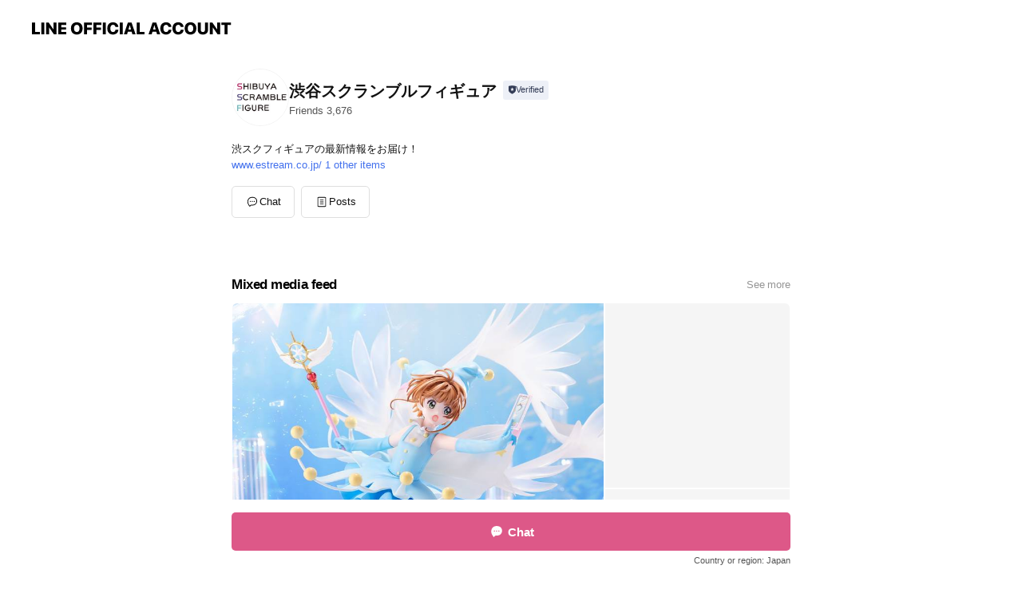

--- FILE ---
content_type: text/html; charset=utf-8
request_url: https://page.line.me/352ycpsq?openerPlatform=liff&openerKey=profileRecommend
body_size: 20888
content:
<!DOCTYPE html><html lang="en"><script id="oa-script-list" type="application/json">https://page.line-scdn.net/_next/static/chunks/pages/_app-04a59534f1b6ba96.js,https://page.line-scdn.net/_next/static/chunks/pages/%5BsearchId%5D-64515e177c06d1a4.js</script><head><meta charSet="UTF-8"/><meta name="viewport" content="width=device-width,initial-scale=1,minimum-scale=1,maximum-scale=1,user-scalable=no,viewport-fit=cover"/><link rel="apple-touch-icon" sizes="180x180" href="https://page.line-scdn.net/favicons/apple-touch-icon.png"/><link rel="icon" type="image/png" sizes="32x32" href="https://page.line-scdn.net/favicons/favicon-32x32.png"/><link rel="icon" type="image/png" sizes="16x16" href="https://page.line-scdn.net/favicons/favicon-16x16.png&quot;"/><link rel="mask-icon" href="https://page.line-scdn.net/favicons/safari-pinned-tab.svg" color="#4ecd00"/><link rel="shortcut icon" href="https://page.line-scdn.net/favicons/favicon.ico"/><meta name="theme-color" content="#ffffff"/><meta property="og:image" content="https://page-share.line.me//%40352ycpsq/global/og_image.png?ts=1768586234034"/><meta name="twitter:card" content="summary_large_image"/><link rel="stylesheet" href="https://unpkg.com/swiper@6.8.1/swiper-bundle.min.css"/><title>渋谷スクランブルフィギュア | LINE Official Account</title><meta property="og:title" content="渋谷スクランブルフィギュア | LINE Official Account"/><meta name="twitter:title" content="渋谷スクランブルフィギュア | LINE Official Account"/><link rel="canonical" href="https://page.line.me/352ycpsq"/><meta property="line:service_name" content="Official Account"/><meta property="line:sub_title_2" content="〒150-6121 東京都 渋谷区 渋谷2丁目24番12号 渋谷スクランブルスクエア23階"/><meta name="description" content="渋谷スクランブルフィギュア&#x27;s LINE official account profile page. Add them as a friend for the latest news."/><link rel="preload" as="image" href="https://voom-obs.line-scdn.net/r/myhome/hex/cj0tMWtuYTYzZ21pNzU4YiZzPWpwNyZ0PW0mdT0xOHE2bXJuOGczaTAwJmk9NA/w480" media="(max-width: 480px)"/><link rel="preload" as="image" href="https://voom-obs.line-scdn.net/r/myhome/hex/cj0tMWtuYTYzZ21pNzU4YiZzPWpwNyZ0PW0mdT0xOHE2bXJuOGczaTAwJmk9NA/w750" media="(min-width: 480.1px)"/><meta name="next-head-count" content="20"/><link rel="preload" href="https://page.line-scdn.net/_next/static/css/6c56c7c442f9e637.css" as="style"/><link rel="stylesheet" href="https://page.line-scdn.net/_next/static/css/6c56c7c442f9e637.css" data-n-g=""/><link rel="preload" href="https://page.line-scdn.net/_next/static/css/32cf1b1e6f7e57c2.css" as="style"/><link rel="stylesheet" href="https://page.line-scdn.net/_next/static/css/32cf1b1e6f7e57c2.css" data-n-p=""/><noscript data-n-css=""></noscript><script defer="" nomodule="" src="https://page.line-scdn.net/_next/static/chunks/polyfills-c67a75d1b6f99dc8.js"></script><script src="https://page.line-scdn.net/_next/static/chunks/webpack-130e19885477412b.js" defer=""></script><script src="https://page.line-scdn.net/_next/static/chunks/framework-5d5971fdfab04833.js" defer=""></script><script src="https://page.line-scdn.net/_next/static/chunks/main-05d9c954f502a1b0.js" defer=""></script><script src="https://page.line-scdn.net/_next/static/chunks/e893f787-81841bf25f7a5b4d.js" defer=""></script><script src="https://page.line-scdn.net/_next/static/chunks/fd0ff8c8-d43e8626c80b2f59.js" defer=""></script><script src="https://page.line-scdn.net/_next/static/chunks/518-b33b01654ebc3704.js" defer=""></script><script src="https://page.line-scdn.net/_next/static/chunks/421-6db75eee1ddcc32a.js" defer=""></script><script src="https://page.line-scdn.net/_next/static/chunks/70-2befe84e3601a64e.js" defer=""></script><script src="https://page.line-scdn.net/_next/static/chunks/806-b648e1cb86c8d62b.js" defer=""></script><script src="https://page.line-scdn.net/_next/static/chunks/137-90ab3d3bd63e8e4a.js" defer=""></script><script src="https://page.line-scdn.net/_next/static/chunks/124-b469aeaada29d832.js" defer=""></script><script src="https://page.line-scdn.net/_next/static/chunks/423-d26e88c20d1ad3af.js" defer=""></script><script src="https://page.line-scdn.net/_next/static/chunks/913-0e0576b9d3accdb4.js" defer=""></script><script src="https://page.line-scdn.net/_next/static/chunks/741-3bb2a46e2bff1fe4.js" defer=""></script><script src="https://page.line-scdn.net/_next/static/wbE9r1btNEObkNSy-fn7d/_buildManifest.js" defer=""></script><script src="https://page.line-scdn.net/_next/static/wbE9r1btNEObkNSy-fn7d/_ssgManifest.js" defer=""></script></head><body class=""><div id="__next"><div class="wrap main" style="--profile-button-color:#dd5888" data-background="false" data-theme="true" data-js-top="true"><header id="header" class="header header_web"><div class="header_wrap"><span class="header_logo"><svg xmlns="http://www.w3.org/2000/svg" fill="none" viewBox="0 0 250 17" class="header_logo_image" role="img" aria-label="LINE OFFICIAL ACCOUNT" title="LINE OFFICIAL ACCOUNT"><path fill="#000" d="M.118 16V1.204H3.88v11.771h6.121V16zm11.607 0V1.204h3.763V16zm6.009 0V1.204h3.189l5.916 8.541h.072V1.204h3.753V16h-3.158l-5.947-8.634h-.072V16zm15.176 0V1.204h10.14v3.025h-6.377V7.15h5.998v2.83h-5.998v2.994h6.378V16zm23.235.267c-4.491 0-7.3-2.943-7.3-7.66v-.02c0-4.707 2.83-7.65 7.3-7.65 4.502 0 7.311 2.943 7.311 7.65v.02c0 4.717-2.8 7.66-7.311 7.66m0-3.118c2.153 0 3.486-1.763 3.486-4.542v-.02c0-2.8-1.363-4.533-3.486-4.533-2.102 0-3.466 1.723-3.466 4.532v.02c0 2.81 1.354 4.543 3.466 4.543M65.291 16V1.204h10.07v3.025h-6.306v3.373h5.732v2.881h-5.732V16zm11.731 0V1.204h10.07v3.025h-6.307v3.373h5.732v2.881h-5.732V16zm11.73 0V1.204h3.764V16zm12.797.267c-4.44 0-7.198-2.84-7.198-7.67v-.01c0-4.83 2.779-7.65 7.198-7.65 3.866 0 6.542 2.481 6.676 5.793v.103h-3.62l-.021-.154c-.235-1.538-1.312-2.625-3.035-2.625-2.06 0-3.363 1.692-3.363 4.522v.01c0 2.861 1.313 4.563 3.374 4.563 1.63 0 2.789-1.015 3.045-2.666l.02-.112h3.62l-.01.112c-.133 3.312-2.84 5.784-6.686 5.784m8.47-.267V1.204h3.763V16zm5.189 0 4.983-14.796h4.604L129.778 16h-3.947l-.923-3.25h-4.83l-.923 3.25zm7.249-11.577-1.6 5.62h3.271l-1.599-5.62zM131.204 16V1.204h3.763v11.771h6.121V16zm14.868 0 4.983-14.796h4.604L160.643 16h-3.948l-.923-3.25h-4.83L150.02 16zm7.249-11.577-1.599 5.62h3.271l-1.6-5.62zm14.653 11.844c-4.44 0-7.198-2.84-7.198-7.67v-.01c0-4.83 2.779-7.65 7.198-7.65 3.866 0 6.542 2.481 6.675 5.793v.103h-3.619l-.021-.154c-.236-1.538-1.312-2.625-3.035-2.625-2.061 0-3.363 1.692-3.363 4.522v.01c0 2.861 1.312 4.563 3.373 4.563 1.631 0 2.789-1.015 3.046-2.666l.02-.112h3.62l-.01.112c-.134 3.312-2.841 5.784-6.686 5.784m15.258 0c-4.44 0-7.198-2.84-7.198-7.67v-.01c0-4.83 2.778-7.65 7.198-7.65 3.866 0 6.542 2.481 6.675 5.793v.103h-3.619l-.021-.154c-.236-1.538-1.312-2.625-3.035-2.625-2.061 0-3.363 1.692-3.363 4.522v.01c0 2.861 1.312 4.563 3.373 4.563 1.631 0 2.789-1.015 3.046-2.666l.02-.112h3.62l-.011.112c-.133 3.312-2.84 5.784-6.685 5.784m15.36 0c-4.491 0-7.3-2.943-7.3-7.66v-.02c0-4.707 2.83-7.65 7.3-7.65 4.502 0 7.311 2.943 7.311 7.65v.02c0 4.717-2.799 7.66-7.311 7.66m0-3.118c2.154 0 3.487-1.763 3.487-4.542v-.02c0-2.8-1.364-4.533-3.487-4.533-2.102 0-3.466 1.723-3.466 4.532v.02c0 2.81 1.354 4.543 3.466 4.543m15.514 3.118c-3.855 0-6.367-2.184-6.367-5.517V1.204h3.763v9.187c0 1.723.923 2.758 2.615 2.758 1.681 0 2.604-1.035 2.604-2.758V1.204h3.763v9.546c0 3.322-2.491 5.517-6.378 5.517M222.73 16V1.204h3.189l5.916 8.541h.072V1.204h3.753V16h-3.158l-5.947-8.634h-.072V16zm18.611 0V4.229h-4.081V1.204h11.915v3.025h-4.081V16z"></path></svg></span></div></header><div class="container"><div data-intersection-target="profileFace" class="_root_f63qr_2 _modeLiffApp_f63qr_155"><div class="_account_f63qr_11"><div class="_accountHead_f63qr_16"><div class="_accountHeadIcon_f63qr_22"><a class="_accountHeadIconLink_f63qr_31" href="/352ycpsq/profile/img"><div class="_root_19dwp_1"><img class="_thumbnailImage_19dwp_8" src="https://profile.line-scdn.net/0hY95KCi4_BhYIMhE76_R5QTR3CHt_HABecF1KdX9mDCQhC0cXPANBJX5lDyR2CxVJZl0aJCVlCyMk/preview" alt="Show profile photo" width="70" height="70"/></div></a></div><div class="_accountHeadContents_f63qr_34"><h1 class="_accountHeadTitle_f63qr_37"><span class="_accountHeadTitleText_f63qr_51">渋谷スクランブルフィギュア</span><button type="button" class="_accountHeadBadge_f63qr_54" aria-label="Show account info"><span class="_root_4p75h_1 _typeCertified_4p75h_20"><span class="_icon_4p75h_17"><span role="img" aria-label="Verification status" class="la labs _iconImage_4p75h_17" style="width:11px;aspect-ratio:1;display:inline-grid;place-items:stretch"><svg xmlns="http://www.w3.org/2000/svg" data-laicon-version="10.2" viewBox="0 0 20 20" fill="currentColor"><g transform="translate(-2 -2)"><path d="M12 2.5c-3.7 0-6.7.7-7.8 1-.3.2-.5.5-.5.8v8.9c0 3.2 4.2 6.3 8 8.2.1 0 .2.1.3.1s.2 0 .3-.1c3.9-1.9 8-5 8-8.2V4.3c0-.3-.2-.6-.5-.7-1.1-.3-4.1-1.1-7.8-1.1zm0 4.2 1.2 2.7 2.7.3-1.9 2 .4 2.8-2.4-1.2-2.4 1.3.4-2.8-1.9-2 2.7-.3L12 6.7z"/></g></svg></span></span><span class="_label_4p75h_42">Verified</span></span></button></h1><div class="_accountHeadSubTexts_f63qr_58"><p class="_accountHeadSubText_f63qr_58">Friends<!-- --> <!-- -->3,676</p></div></div></div><div class="_accountInfo_f63qr_73"><p class="_accountInfoText_f63qr_85">渋スクフィギュアの最新情報をお届け！</p><p><a class="_accountInfoWebsiteLink_f63qr_137" href="https://www.estream.co.jp/"><span class="_accountInfoWebsiteUrl_f63qr_141">www.estream.co.jp/</span><span class="_accountInfoWebsiteCount_f63qr_147">1 other items</span></a></p></div><div class="_actionButtons_f63qr_152"><div><div class="_root_1nhde_1"><button type="button" class="_button_1nhde_9"><span class="_icon_1nhde_31"><span role="img" class="la lar" style="width:14px;aspect-ratio:1;display:inline-grid;place-items:stretch"><svg xmlns="http://www.w3.org/2000/svg" data-laicon-version="15.0" viewBox="0 0 20 20" fill="currentColor"><g transform="translate(-2 -2)"><path d="M11.8722 10.2255a.9.9 0 1 0 0 1.8.9.9 0 0 0 0-1.8Zm-3.5386 0a.9.9 0 1 0 0 1.8.9.9 0 0 0 0-1.8Zm7.0767 0a.9.9 0 1 0 0 1.8.9.9 0 0 0 0-1.8Z"/><path d="M6.5966 6.374c-1.256 1.2676-1.988 3.1338-1.988 5.5207 0 2.8387 1.6621 5.3506 2.8876 6.8107.6247-.8619 1.6496-1.7438 3.2265-1.7444h.0015l2.2892-.0098h.0028c3.4682 0 6.2909-2.8223 6.2909-6.2904 0-1.9386-.7072-3.4895-1.9291-4.5632C16.1475 5.0163 14.3376 4.37 12.0582 4.37c-2.3602 0-4.2063.7369-5.4616 2.004Zm-.9235-.915C7.2185 3.8991 9.4223 3.07 12.0582 3.07c2.5189 0 4.6585.7159 6.1779 2.051 1.5279 1.3427 2.371 3.2622 2.371 5.5398 0 4.1857-3.4041 7.5896-7.5894 7.5904h-.0015l-2.2892.0098h-.0028c-1.33 0-2.114.9634-2.5516 1.8265l-.4192.8269-.6345-.676c-1.2252-1.3055-3.8103-4.4963-3.8103-8.3437 0-2.6555.8198-4.8767 2.3645-6.4358Z"/></g></svg></span></span><span class="_label_1nhde_14">Chat</span></button></div><div class="_root_1nhde_1"><a role="button" href="https://line.me/R/home/public/main?id=352ycpsq&amp;utm_source=businessprofile&amp;utm_medium=action_btn" class="_button_1nhde_9"><span class="_icon_1nhde_31"><span role="img" class="la lar" style="width:14px;aspect-ratio:1;display:inline-grid;place-items:stretch"><svg xmlns="http://www.w3.org/2000/svg" data-laicon-version="15.0" viewBox="0 0 20 20" fill="currentColor"><g transform="translate(-2 -2)"><path d="M6.0001 4.5104a.35.35 0 0 0-.35.35v14.2792a.35.35 0 0 0 .35.35h12a.35.35 0 0 0 .35-.35V4.8604a.35.35 0 0 0-.35-.35h-12Zm-1.65.35c0-.9112.7387-1.65 1.65-1.65h12c.9113 0 1.65.7388 1.65 1.65v14.2792c0 .9113-.7387 1.65-1.65 1.65h-12c-.9113 0-1.65-.7387-1.65-1.65V4.8604Z"/><path d="M15.0534 12.65H8.9468v-1.3h6.1066v1.3Zm0-3.3413H8.9468v-1.3h6.1066v1.3Zm0 6.6827H8.9468v-1.3h6.1066v1.3Z"/></g></svg></span></span><span class="_label_1nhde_14">Posts</span></a></div></div></div></div></div><div class="content"><div class="ldsg-tab plugin_tab" data-flexible="flexible" style="--tab-indicator-position:0px;--tab-indicator-width:0px" id="tablist"><div class="tab-content"><div class="tab-content-inner"><div class="tab-list" role="tablist"><a aria-selected="true" role="tab" class="tab-list-item" tabindex="0"><span class="text">Mixed media feed</span></a><a aria-selected="false" role="tab" class="tab-list-item"><span class="text">Social media</span></a><a aria-selected="false" role="tab" class="tab-list-item"><span class="text">公式アカウント紹介</span></a><a aria-selected="false" role="tab" class="tab-list-item"><span class="text">渋スクフィギュア 直販サイト</span></a><a aria-selected="false" role="tab" class="tab-list-item"><span class="text">Basic info</span></a><a aria-selected="false" role="tab" class="tab-list-item"><span class="text">You might like</span></a></div><div class="tab-indicator"></div></div></div></div><section class="section media_seemore" id="plugin-media-721688363913765" data-js-plugin="media"><a data-testid="link-with-next" class="link" href="/352ycpsq/media/721688363913765"><h2 class="title_section" data-testid="plugin-header"><span class="title">Mixed media feed</span><span class="text_more">See more</span></h2></a><div class="photo_plugin"><div class="photo_item"><a data-testid="link-with-next" href="/352ycpsq/media/721688363913765/item/1167616000894777600"><picture class="picture"><source media="(min-width: 480px)" srcSet="https://voom-obs.line-scdn.net/r/myhome/hex/cj0tMWtuYTYzZ21pNzU4YiZzPWpwNyZ0PW0mdT0xOHE2bXJuOGczaTAwJmk9NA/w750?0"/><img class="image" alt="" src="https://voom-obs.line-scdn.net/r/myhome/hex/cj0tMWtuYTYzZ21pNzU4YiZzPWpwNyZ0PW0mdT0xOHE2bXJuOGczaTAwJmk9NA/w480?0"/></picture></a></div><div class="photo_item"><a data-testid="link-with-next" href="/352ycpsq/media/721688363913765/item/1167616000794777300"><picture class="picture"><img class="image" alt=""/></picture></a></div><div class="photo_item"><a data-testid="link-with-next" href="/352ycpsq/media/721688363913765/item/1167584974381857500"><picture class="picture"><img class="image" alt=""/></picture></a></div><div class="photo_item"><a data-testid="link-with-next" href="/352ycpsq/media/721688363913765/item/1166356738196490500"><picture class="picture"><img class="image" alt=""/></picture></a></div><div class="photo_item"><a data-testid="link-with-next" href="/352ycpsq/media/721688363913765/item/1165862441423152600"><picture class="picture"><img class="image" alt=""/></picture></a></div><div class="photo_item"><a data-testid="link-with-next" href="/352ycpsq/media/721688363913765/item/1165700080250585000"><picture class="picture"><img class="image" alt=""/></picture></a></div><div class="photo_item"><a data-testid="link-with-next" href="/352ycpsq/media/721688363913765/item/1165568990090591500"><picture class="picture"><img class="image" alt=""/></picture></a></div><div class="photo_item"><a data-testid="link-with-next" href="/352ycpsq/media/721688363913765/item/1165112590180756700"><picture class="picture"><img class="image" alt=""/></picture></a></div><div class="photo_item"><a data-testid="link-with-next" href="/352ycpsq/media/721688363913765/item/1164395441710012200"><picture class="picture"><img class="image" alt=""/></picture></a></div></div></section><section class="section section_sns" id="plugin-social-media-728048741582519" data-js-plugin="socialMedia"><h2 class="title_section" data-testid="plugin-header"><span class="title">Social media</span></h2><div class="sns_plugin"><p class="text">Follow us on social media</p><div class="sns_area"><a target="_blank" rel="noopener noreferrer ugc nofollow" href="https://twitter.com/eStream_inc" class="link link_x" data-testid="twitter"><span class="icon"><svg width="20" height="20" viewBox="0 0 20 20" fill="none" xmlns="http://www.w3.org/2000/svg"><g clip-path="url(#clip0_8430_55724)"><path d="M11.19 9.04l4.653-5.29H14.74L10.7 8.343 7.471 3.75H3.75l4.88 6.946-4.88 5.548h1.103l4.267-4.851 3.408 4.85h3.722L11.189 9.04zm-1.511 1.717l-.495-.691L5.25 4.562h1.694l3.175 4.442.494.691 4.127 5.774h-1.693l-3.368-4.711z" fill="#fff"></path></g><defs><clipPath id="clip0_8430_55724"><path fill="#fff" transform="translate(3.75 3.75)" d="M0 0h12.5v12.5H0z"></path></clipPath></defs></svg></span></a><a target="_blank" rel="noopener noreferrer ugc nofollow" href="https://www.instagram.com/estream_inc/" class="link link_instagram" data-testid="instagram"><span class="icon"><svg xmlns="http://www.w3.org/2000/svg" data-laicon-version="5.9" viewBox="0 0 24 24"><g fill="#fff"><path d="M12 4.622c2.403 0 2.688.009 3.637.052.877.04 1.354.187 1.67.31.421.163.72.358 1.036.673.315.315.51.615.673 1.035.123.317.27.794.31 1.671.043.95.052 1.234.052 3.637s-.009 2.688-.052 3.637c-.04.877-.187 1.354-.31 1.67a2.79 2.79 0 01-.673 1.036c-.315.315-.615.51-1.035.673-.317.123-.794.27-1.671.31-.95.043-1.234.052-3.637.052s-2.688-.009-3.637-.052c-.877-.04-1.354-.187-1.67-.31a2.788 2.788 0 01-1.036-.673 2.79 2.79 0 01-.673-1.035c-.123-.317-.27-.794-.31-1.671-.043-.95-.052-1.234-.052-3.637s.009-2.688.052-3.637c.04-.877.187-1.354.31-1.67a2.79 2.79 0 01.673-1.036c.315-.315.615-.51 1.035-.673.317-.123.794-.27 1.671-.31.95-.043 1.234-.052 3.637-.052zM12 3c-2.444 0-2.75.01-3.71.054-.959.044-1.613.196-2.185.418A4.412 4.412 0 004.51 4.511c-.5.5-.809 1.002-1.038 1.594-.223.572-.375 1.226-.419 2.184C3.01 9.25 3 9.556 3 12s.01 2.75.054 3.71c.044.959.196 1.613.419 2.185a4.41 4.41 0 001.038 1.595c.5.5 1.002.808 1.594 1.038.572.222 1.226.374 2.184.418C9.25 20.99 9.556 21 12 21s2.75-.01 3.71-.054c.959-.044 1.613-.196 2.185-.419a4.412 4.412 0 001.595-1.038c.5-.5.808-1.002 1.038-1.594.222-.572.374-1.226.418-2.184.044-.96.054-1.267.054-3.711s-.01-2.75-.054-3.71c-.044-.959-.196-1.613-.419-2.185A4.412 4.412 0 0019.49 4.51c-.5-.5-1.002-.809-1.594-1.039-.572-.222-1.226-.374-2.184-.418C14.75 3.01 14.444 3 12 3z"></path><path d="M12.004 7.383a4.622 4.622 0 100 9.243 4.622 4.622 0 000-9.243zm0 7.621a3 3 0 110-6 3 3 0 010 6zm5.884-7.807a1.08 1.08 0 11-2.16 0 1.08 1.08 0 012.16 0z"></path></g></svg></span></a><a target="_blank" rel="noopener noreferrer ugc nofollow" href="https://www.youtube.com/channel/UC74PVUxFBprkHXd-TP1NZCg" class="link link_youtube" data-testid="youtube"><span class="icon"><svg xmlns="http://www.w3.org/2000/svg" data-laicon-version="5.9" viewBox="0 0 24 24"><path d="M20.624 7.968a2.254 2.254 0 00-1.591-1.592C17.629 6 12 6 12 6s-5.629 0-7.033.376a2.254 2.254 0 00-1.59 1.592C3 9.37 3 12.3 3 12.3s0 2.929.376 4.332a2.254 2.254 0 001.591 1.592C6.371 18.6 12 18.6 12 18.6s5.629 0 7.033-.376a2.254 2.254 0 001.59-1.591C21 15.229 21 12.3 21 12.3s0-2.929-.376-4.332zM10.2 15V9.6l4.676 2.7L10.2 15z" fill="#fff"></path></svg></span></a></div></div></section><section class="section section_text" id="plugin-signboard-728184053106175" data-js-plugin="signboard"><h2 class="title_section" data-testid="plugin-header"><span class="title">公式アカウント紹介</span></h2><div class="text_plugin"><div class="text_plugin_desc"><div class="text_area"><p class="text">渋谷スクランブルフィギュアの最新情報をお届け！<br/>予約開始や締切情報、厳選のフィギュア写真など様々な情報をお伝えします(-ω-)/</p></div></div></div></section><section class="section section_collection" id="plugin-showcase-728179506513256" data-js-plugin="showcase"><a data-testid="link-with-next" class="link" href="/352ycpsq/showcase/728179506513256"><h2 class="title_section" data-testid="plugin-header"><span class="title">渋スクフィギュア 直販サイト</span><span class="text_more">See more</span></h2></a><div class="collection_plugin"><div class="collection_plugin_item"><div class="collection_image"><picture class="picture"><img class="image" alt=""/></picture><span class="icon_outlink" data-testid="external-link-icon"><svg xmlns="http://www.w3.org/2000/svg" data-laicon-version="15" viewBox="0 0 20 20"><g fill="#fff"><path d="M9.465 9.707l7.83-7.83.92.92-7.831 7.829-.92-.92z"></path><path d="M17.458 2.622H12.92v-1.3h5.838v5.826h-1.3V2.622zM2.65 4.23a.185.185 0 01.01-.02.474.474 0 01.095-.117.557.557 0 01.142-.097.218.218 0 01.078-.023h7.955v-1.3H2.976c-.442 0-.836.22-1.102.464-.258.238-.523.621-.523 1.077v12.794c0 1.089.9 1.703 1.703 1.703h12.55c.962 0 1.749-.683 1.749-1.585V9.167h-1.3v7.96c0 .064-.08.284-.448.284H3.053a.435.435 0 01-.283-.11.371.371 0 01-.12-.293V4.23z"></path></g></svg></span></div><div class="collection_info"><strong class="collection_title">SHIBUYA SCRAMBLE FIGURE SHOP</strong><p class="collection_desc">直販特典が手に入るのはここだけ！</p></div><a target="_blank" rel="noopener noreferrer ugc nofollow" href="https://shibuya-scramble-figure.com/" class="collection_link" data-testid="external-link"></a></div></div></section><section class="section section_info" id="plugin-information-721688363913766" data-js-plugin="information"><h2 class="title_section" data-testid="plugin-header"><span class="title">Basic info</span></h2><div class="basic_info_item info_url is_selectable"><i class="icon"><svg width="19" height="19" viewBox="0 0 19 19" fill="none" xmlns="http://www.w3.org/2000/svg"><path fill-rule="evenodd" clip-rule="evenodd" d="M9.5 2.18a7.32 7.32 0 100 14.64 7.32 7.32 0 000-14.64zM3.452 7.766A6.294 6.294 0 003.21 9.5c0 .602.084 1.184.242 1.736H6.32A17.222 17.222 0 016.234 9.5c0-.597.03-1.178.086-1.735H3.452zm.396-1.029H6.46c.224-1.303.607-2.422 1.11-3.225a6.309 6.309 0 00-3.722 3.225zm3.51 1.03a15.745 15.745 0 000 3.47h4.284a15.749 15.749 0 000-3.47H7.358zm4.131-1.03H7.511C7.903 4.64 8.707 3.21 9.5 3.21c.793 0 1.597 1.43 1.99 3.526zm1.19 1.03a17.21 17.21 0 010 3.47h2.869A6.292 6.292 0 0015.79 9.5c0-.602-.084-1.184-.242-1.735H12.68zm2.473-1.03H12.54c-.224-1.303-.607-2.422-1.11-3.225a6.308 6.308 0 013.722 3.225zM7.57 15.489a6.309 6.309 0 01-3.722-3.224H6.46c.224 1.303.607 2.421 1.11 3.224zm1.929.301c-.793 0-1.596-1.43-1.99-3.525h3.98c-.394 2.095-1.197 3.525-1.99 3.525zm1.93-.301c.503-.803.886-1.921 1.11-3.224h2.612a6.309 6.309 0 01-3.723 3.224z" fill="#000"></path></svg></i><a class="account_info_website_link" href="https://www.estream.co.jp/"><span class="account_info_website_url">www.estream.co.jp/</span><span class="account_info_website_count">1 other items</span></a></div><div class="basic_info_item place_map" data-js-access="true"><div class="map_area"><a target="_blank" rel="noopener" href="https://www.google.com/maps/search/?api=1&amp;query=35.6584638%2C139.7022621"><img src="https://maps.googleapis.com/maps/api/staticmap?key=AIzaSyCmbTfxB3uMZpzVX9NYKqByC1RRi2jIjf0&amp;channel=Line_Account&amp;scale=2&amp;size=400x200&amp;center=35.6585638%2C139.7022621&amp;markers=scale%3A2%7Cicon%3Ahttps%3A%2F%2Fpage.line-scdn.net%2F_%2Fimages%2FmapPin.v1.png%7C35.6584638%2C139.7022621&amp;language=en&amp;region=&amp;signature=rFcRHShLlbMsPP2TeGJ0Qnk2p0w%3D" alt=""/></a></div><div class="map_text"><i class="icon"><svg width="19" height="19" viewBox="0 0 19 19" fill="none" xmlns="http://www.w3.org/2000/svg"><path fill-rule="evenodd" clip-rule="evenodd" d="M9.731 1.864l-.23-.004a6.308 6.308 0 00-4.853 2.266c-2.155 2.565-1.9 6.433.515 8.857a210.37 210.37 0 013.774 3.911.772.772 0 001.13 0l.942-.996a182.663 182.663 0 012.829-2.916c2.413-2.422 2.67-6.29.515-8.855a6.308 6.308 0 00-4.622-2.263zm-.23 1.026a5.28 5.28 0 014.064 1.9c1.805 2.147 1.588 5.413-.456 7.466l-.452.456a209.82 209.82 0 00-2.87 2.98l-.285.3-1.247-1.31a176.87 176.87 0 00-2.363-2.425c-2.045-2.053-2.261-5.32-.456-7.468a5.28 5.28 0 014.064-1.9zm0 3.289a2.004 2.004 0 100 4.008 2.004 2.004 0 000-4.008zm0 1.029a.975.975 0 110 1.95.975.975 0 010-1.95z" fill="#000"></path></svg></i><div class="map_title_area"><strong class="map_title">〒150-6121 東京都 渋谷区 渋谷2丁目24番12号 渋谷スクランブルスクエア23階</strong><button type="button" class="button_copy" aria-label="Copy"><i class="icon_copy"><svg width="16" height="16" xmlns="http://www.w3.org/2000/svg" data-laicon-version="15" viewBox="0 0 24 24"><path d="M3.2 3.05a.65.65 0 01.65-.65h12.99a.65.65 0 01.65.65V6.5h-1.3V3.7H4.5v13.28H7v1.3H3.85a.65.65 0 01-.65-.65V3.05z"></path><path d="M6.52 6.36a.65.65 0 01.65-.65h12.98a.65.65 0 01.65.65V17.5l-4.1 4.1H7.17a.65.65 0 01-.65-.65V6.36zm1.3.65V20.3h8.34l3.34-3.34V7.01H7.82z"></path><path d="M14.13 10.19H9.6v-1.3h4.53v1.3zm0 2.2H9.6v-1.3h4.53v1.3zm1.27 3.81h5.4v1.3h-4.1v4.1h-1.3v-5.4z"></path></svg></i></button></div></div></div></section><section class="section section_recommend" id="plugin-recommendation-RecommendationPlugin" data-js-plugin="recommendation"><a target="_self" rel="noopener" href="https://liff.line.me/1654867680-wGKa63aV/?utm_source=oaprofile&amp;utm_medium=recommend" class="link"><h2 class="title_section" data-testid="plugin-header"><span class="title">You might like</span><span class="text_more">See more</span></h2></a><section class="RecommendationPlugin_subSection__nWfpQ"><h3 class="RecommendationPlugin_subTitle__EGDML">Accounts others are viewing</h3><div class="swiper-container"><div class="swiper-wrapper"><div class="swiper-slide"><div class="recommend_list"><div class="recommend_item" id="recommend-item-1"><a target="_self" rel="noopener" href="https://page.line.me/ryd0258q?openerPlatform=liff&amp;openerKey=profileRecommend" class="link"><div class="thumb"><img src="https://profile.line-scdn.net/0h0sjY1fbpb1xXIEHr5sQQC2tlYTEgDmkUL0cgaHMgZW54FypaaE9waiYhMWguFylZbEMnaXp1NW59/preview" class="image" alt=""/></div><div class="info"><strong class="info_name"><i class="icon_certified"></i>コトブキヤ</strong><div class="info_detail"><span class="friend">13,999 friends</span></div><div class="common_label"><strong class="label"><i class="icon"><svg width="12" height="12" viewBox="0 0 12 12" fill="none" xmlns="http://www.w3.org/2000/svg"><path fill-rule="evenodd" clip-rule="evenodd" d="M1.675 2.925v6.033h.926l.923-.923.923.923h5.878V2.925H4.447l-.923.923-.923-.923h-.926zm-.85-.154c0-.384.312-.696.696-.696h1.432l.571.571.572-.571h6.383c.385 0 .696.312.696.696v6.341a.696.696 0 01-.696.696H4.096l-.572-.571-.571.571H1.52a.696.696 0 01-.696-.696V2.771z" fill="#777"></path><path fill-rule="evenodd" clip-rule="evenodd" d="M3.025 4.909v-.65h1v.65h-1zm0 1.357v-.65h1v.65h-1zm0 1.358v-.65h1v.65h-1z" fill="#777"></path></svg></i><span class="text">Coupons</span></strong><strong class="label"><i class="icon"><svg width="13" height="12" viewBox="0 0 13 12" fill="none" xmlns="http://www.w3.org/2000/svg"><path fill-rule="evenodd" clip-rule="evenodd" d="M11.1 2.14H2.7a.576.576 0 00-.575.576v6.568c0 .317.258.575.575.575h8.4a.576.576 0 00.575-.575V2.716a.576.576 0 00-.575-.575zm-.076 2.407V9.21h-8.25V4.547h8.25zm0-.65V2.791h-8.25v1.106h8.25z" fill="#777"></path><path d="M11.024 9.209v.1h.1v-.1h-.1zm0-4.662h.1v-.1h-.1v.1zM2.774 9.21h-.1v.1h.1v-.1zm0-4.662v-.1h-.1v.1h.1zm8.25-.65v.1h.1v-.1h-.1zm0-1.106h.1v-.1h-.1v.1zm-8.25 0v-.1h-.1v.1h.1zm0 1.106h-.1v.1h.1v-.1zM2.7 2.241h8.4v-.2H2.7v.2zm-.475.475c0-.262.213-.475.475-.475v-.2a.676.676 0 00-.675.675h.2zm0 6.568V2.716h-.2v6.568h.2zm.475.475a.476.476 0 01-.475-.475h-.2c0 .372.303.675.675.675v-.2zm8.4 0H2.7v.2h8.4v-.2zm.475-.475a.476.476 0 01-.475.475v.2a.676.676 0 00.675-.675h-.2zm0-6.568v6.568h.2V2.716h-.2zM11.1 2.24c.262 0 .475.213.475.475h.2a.676.676 0 00-.675-.675v.2zm.024 6.968V4.547h-.2V9.21h.2zm-8.35.1h8.25v-.2h-8.25v.2zm-.1-4.762V9.21h.2V4.547h-.2zm8.35-.1h-8.25v.2h8.25v-.2zm.1-.55V2.791h-.2v1.106h.2zm-.1-1.206h-8.25v.2h8.25v-.2zm-8.35.1v1.106h.2V2.791h-.2zm.1 1.206h8.25v-.2h-8.25v.2zm6.467 2.227l-.296.853-.904.019.72.545-.261.865.741-.516.742.516-.262-.865.72-.545-.903-.019-.297-.853z" fill="#777"></path></svg></i><span class="text">Reward card</span></strong></div></div></a></div><div class="recommend_item" id="recommend-item-2"><a target="_self" rel="noopener" href="https://page.line.me/819moxun?openerPlatform=liff&amp;openerKey=profileRecommend" class="link"><div class="thumb"><img src="https://profile.line-scdn.net/0hpZnifVUGL3VTEDywkwpQIm9VIRgkPik9K3FkQXFDdEB2JWpwbiNoRHcRdRd2cmEma3MyQCNHeBd9/preview" class="image" alt=""/></div><div class="info"><strong class="info_name"><i class="icon_certified"></i>flat-工房 ネットショップ</strong><div class="info_detail"><span class="friend">3,802 friends</span></div></div></a></div><div class="recommend_item" id="recommend-item-3"><a target="_self" rel="noopener" href="https://page.line.me/wbv3710v?openerPlatform=liff&amp;openerKey=profileRecommend" class="link"><div class="thumb"><img src="https://profile.line-scdn.net/0hGTklUid2GHtWFTfDeYJnLGpQFhYhOx4zLicDTnQWQkJyclktaHFTSXpHRhwrcFh-PSQDHSQWQR8s/preview" class="image" alt=""/></div><div class="info"><strong class="info_name"><i class="icon_certified"></i>カードラッシュ遊戯王</strong><div class="info_detail"><span class="friend">9,740 friends</span></div></div></a></div></div></div><div class="swiper-slide"><div class="recommend_list"><div class="recommend_item" id="recommend-item-4"><a target="_self" rel="noopener" href="https://page.line.me/870zfkaj?openerPlatform=liff&amp;openerKey=profileRecommend" class="link"><div class="thumb"><img src="https://profile.line-scdn.net/0h0ZD4uxK4b3V5TXuHBRkQIkUIYRgOY2k9AXklE1oZNRUDfXwrQn9wFw8aZUMAdConTX9yE19OZRdd/preview" class="image" alt=""/></div><div class="info"><strong class="info_name"><i class="icon_certified"></i>日本一ソフトウェア</strong><div class="info_detail"><span class="friend">7,765 friends</span></div></div></a></div><div class="recommend_item" id="recommend-item-5"><a target="_self" rel="noopener" href="https://page.line.me/503sbpmr?openerPlatform=liff&amp;openerKey=profileRecommend" class="link"><div class="thumb"><img src="https://profile.line-scdn.net/0hMJhvuz2BEmVVDwbJzbxtMmlKHAgiIRQtLT5VCiAPGQEvPAZhOT0IBiMGG1B7OlM1azpeBydbGwZ9/preview" class="image" alt=""/></div><div class="info"><strong class="info_name"><i class="icon_certified"></i>SOOTANG HOBBY Info</strong><div class="info_detail"><span class="friend">4,854 friends</span></div></div></a></div><div class="recommend_item" id="recommend-item-6"><a target="_self" rel="noopener" href="https://page.line.me/518tjbgl?openerPlatform=liff&amp;openerKey=profileRecommend" class="link"><div class="thumb"><img src="https://profile.line-scdn.net/0hS_EupkX1DHB4DBzCUEJzJ0RJAh0PIgo4AD8TQV0JVRddOhx0TT8WRl0OAhdUa0t2RGpEEV4MWkUG/preview" class="image" alt=""/></div><div class="info"><strong class="info_name"><i class="icon_certified"></i>BIG MAGIC</strong><div class="info_detail"><span class="friend">1,459 friends</span></div></div></a></div></div></div><div class="swiper-slide"><div class="recommend_list"><div class="recommend_item" id="recommend-item-7"><a target="_self" rel="noopener" href="https://page.line.me/339qamjd?openerPlatform=liff&amp;openerKey=profileRecommend" class="link"><div class="thumb"><img src="https://profile.line-scdn.net/0hwwyZOjz5KFhEIzwS8G1XD3hmJjUzDS4QPBIyP2UqJjo6Rj0OKkBga2BwdD1oFWkLeBEyOzElIjpr/preview" class="image" alt=""/></div><div class="info"><strong class="info_name"><i class="icon_certified"></i>EROSTIKA HARAJUKU</strong><div class="info_detail"><span class="friend">2,275 friends</span></div></div></a></div><div class="recommend_item" id="recommend-item-8"><a target="_self" rel="noopener" href="https://page.line.me/182kztgm?openerPlatform=liff&amp;openerKey=profileRecommend" class="link"><div class="thumb"><img src="https://profile.line-scdn.net/0hCS6789HuHHwLTgleLo5jKzcLEhF8YBo0c3pSHS9IRUkueV4oNX8BGyhOQhwlfFJ4N3pQEicdR0sg/preview" class="image" alt=""/></div><div class="info"><strong class="info_name"><i class="icon_certified"></i>AOZORAGEAR</strong><div class="info_detail"><span class="friend">1,929 friends</span></div></div></a></div><div class="recommend_item" id="recommend-item-9"><a target="_self" rel="noopener" href="https://page.line.me/909cfhfq?openerPlatform=liff&amp;openerKey=profileRecommend" class="link"><div class="thumb"><img src="https://profile.line-scdn.net/0hDzQ1FscoG1VsSA1Cd1ZkAlANFTgbZh0dFH0BMB0aTWFCLVtQUCxRZk8aEGIWelxXAi5VY05OEDIV/preview" class="image" alt=""/></div><div class="info"><strong class="info_name"><i class="icon_certified"></i>editmode</strong><div class="info_detail"><span class="friend">1,963 friends</span></div></div></a></div></div></div><div class="swiper-slide"><div class="recommend_list"><div class="recommend_item" id="recommend-item-10"><a target="_self" rel="noopener" href="https://page.line.me/202tcqkq?openerPlatform=liff&amp;openerKey=profileRecommend" class="link"><div class="thumb"><img src="https://profile.line-scdn.net/0hdR3odHm5O30OFhKFwghEKjJTNRB5OD01dnd8Hy9BbRgrdnsrMHdzS35CZ0ohICgtZnAnGy5CYkt3/preview" class="image" alt=""/></div><div class="info"><strong class="info_name"><i class="icon_certified"></i>With:D</strong><div class="info_detail"><span class="friend">3,250 friends</span></div></div></a></div><div class="recommend_item" id="recommend-item-11"><a target="_self" rel="noopener" href="https://page.line.me/839foeue?openerPlatform=liff&amp;openerKey=profileRecommend" class="link"><div class="thumb"><img src="https://profile.line-scdn.net/0hx-Hmy4sAJwJ1FDO8c7BYVUlRKW8COiFKDSJqZAccKzEIdmZXHnZvbFNGfDoPczADHXc4bQVBfTIM/preview" class="image" alt=""/></div><div class="info"><strong class="info_name"><i class="icon_certified"></i>Palais des Sorcieres</strong><div class="info_detail"><span class="friend">1,799 friends</span></div></div></a></div><div class="recommend_item" id="recommend-item-12"><a target="_self" rel="noopener" href="https://page.line.me/985mpmra?openerPlatform=liff&amp;openerKey=profileRecommend" class="link"><div class="thumb"><img src="https://profile.line-scdn.net/0hpz2HGUJRL1UPMTgg0NtQAjN0ITh4Hykdd1ViYSxjJGx2Vj1QYQVjOno1dWFwAD1RZARiMys0c21x/preview" class="image" alt=""/></div><div class="info"><strong class="info_name"><i class="icon_certified"></i>トイショップ サイドスリー</strong><div class="info_detail"><span class="friend">777 friends</span></div></div></a></div></div></div><div class="swiper-slide"><div class="recommend_list"><div class="recommend_item" id="recommend-item-13"><a target="_self" rel="noopener" href="https://page.line.me/uag4606i?openerPlatform=liff&amp;openerKey=profileRecommend" class="link"><div class="thumb"><img src="https://profile.line-scdn.net/0m0e5991487251aa2f77edcaccc5aa034b0f886968da4d/preview" class="image" alt=""/></div><div class="info"><strong class="info_name"><i class="icon_certified"></i>グッドスマイルカンパニー</strong><div class="info_detail"><span class="friend">44,299 friends</span></div></div></a></div><div class="recommend_item" id="recommend-item-14"><a target="_self" rel="noopener" href="https://page.line.me/953ryato?openerPlatform=liff&amp;openerKey=profileRecommend" class="link"><div class="thumb"><img src="https://profile.line-scdn.net/0hpzZJ0O-OL1VnMznsxn9QAlt2ITgQHSkdH1FiZEQ6c2ZKAj8BXwIzYEcydGAfCm8FDlEzZ0o0JWJN/preview" class="image" alt=""/></div><div class="info"><strong class="info_name"><i class="icon_certified"></i>スピンギア</strong><div class="info_detail"><span class="friend">975 friends</span></div></div></a></div><div class="recommend_item" id="recommend-item-15"><a target="_self" rel="noopener" href="https://page.line.me/640domxb?openerPlatform=liff&amp;openerKey=profileRecommend" class="link"><div class="thumb"><img src="https://profile.line-scdn.net/0hdCifeAiNO2xUHy-iKi1EO2haNQEjMT0kLHF8WHNLMlt8eChtP3twXSMWMAktJyhvP353AiFPY14s/preview" class="image" alt=""/></div><div class="info"><strong class="info_name"><i class="icon_certified"></i>痛印堂</strong><div class="info_detail"><span class="friend">1,906 friends</span></div></div></a></div></div></div><div class="swiper-slide"><div class="recommend_list"><div class="recommend_item" id="recommend-item-16"><a target="_self" rel="noopener" href="https://page.line.me/478pzsfu?openerPlatform=liff&amp;openerKey=profileRecommend" class="link"><div class="thumb"><img src="https://profile.line-scdn.net/0hGMnLzhksGGJTNQoA4BZnNW9wFg8kGx4qK1JVDHcwQVIuUlo2agZfBH41Flp-DAthOAdWAnMxRwUs/preview" class="image" alt=""/></div><div class="info"><strong class="info_name"><i class="icon_certified"></i>HICAT</strong><div class="info_detail"><span class="friend">2,235 friends</span></div></div></a></div><div class="recommend_item" id="recommend-item-17"><a target="_self" rel="noopener" href="https://page.line.me/016yhfjy?openerPlatform=liff&amp;openerKey=profileRecommend" class="link"><div class="thumb"><img src="https://profile.line-scdn.net/0hOyNPYeB7EFZzKQUG-nxvAU9sHjsEBxYeC0ZaMVEvTmQNS1EGSRwKMFMtGmJZSwdVGhpXMlV9TWdX/preview" class="image" alt=""/></div><div class="info"><strong class="info_name"><i class="icon_certified"></i>奇蟲屋 榊 (タランチュラ専門店)</strong><div class="info_detail"><span class="friend">1,552 friends</span></div></div></a></div><div class="recommend_item" id="recommend-item-18"><a target="_self" rel="noopener" href="https://page.line.me/151fzvcd?openerPlatform=liff&amp;openerKey=profileRecommend" class="link"><div class="thumb"><img src="https://profile.line-scdn.net/0h4Yh4HuoGa3ZVTXu9LfIUIWkIZRsiY20-LSxxE3UdYBIrKiRwbypxFiQeNk9xdSwiOXwhGCVLYkMq/preview" class="image" alt=""/></div><div class="info"><strong class="info_name"><i class="icon_certified"></i>PremiumStore.jp</strong><div class="info_detail"><span class="friend">2,504 friends</span></div></div></a></div></div></div><div class="swiper-slide"><div class="recommend_list"><div class="recommend_item" id="recommend-item-19"><a target="_self" rel="noopener" href="https://page.line.me/lnd1465z?openerPlatform=liff&amp;openerKey=profileRecommend" class="link"><div class="thumb"><img src="https://profile.line-scdn.net/0hZjY3fMdHBUVkSha4fyF6ElgPCygTZAMNHHtIcURIDCUcchUaDX5IJ0JJWHVNeUoUCyRII0FPUicb/preview" class="image" alt=""/></div><div class="info"><strong class="info_name"><i class="icon_certified"></i>GLAM BOY</strong><div class="info_detail"><span class="friend">1,212 friends</span></div><div class="common_label"><strong class="label"><i class="icon"><svg width="12" height="12" viewBox="0 0 12 12" fill="none" xmlns="http://www.w3.org/2000/svg"><path fill-rule="evenodd" clip-rule="evenodd" d="M1.675 2.925v6.033h.926l.923-.923.923.923h5.878V2.925H4.447l-.923.923-.923-.923h-.926zm-.85-.154c0-.384.312-.696.696-.696h1.432l.571.571.572-.571h6.383c.385 0 .696.312.696.696v6.341a.696.696 0 01-.696.696H4.096l-.572-.571-.571.571H1.52a.696.696 0 01-.696-.696V2.771z" fill="#777"></path><path fill-rule="evenodd" clip-rule="evenodd" d="M3.025 4.909v-.65h1v.65h-1zm0 1.357v-.65h1v.65h-1zm0 1.358v-.65h1v.65h-1z" fill="#777"></path></svg></i><span class="text">Coupons</span></strong></div></div></a></div><div class="recommend_item" id="recommend-item-20"><a target="_self" rel="noopener" href="https://page.line.me/jnx7115d?openerPlatform=liff&amp;openerKey=profileRecommend" class="link"><div class="thumb"><img src="https://profile.line-scdn.net/0h_rTJi05pAF1pMyxutR5_ClV2DjAeHQYVEVxJP0s1VmoQBE8JUlZHax9hDGpEUBRcVlRLOR4zDGtH/preview" class="image" alt=""/></div><div class="info"><strong class="info_name"><i class="icon_certified"></i>mowl -マウル-</strong><div class="info_detail"><span class="friend">1,198 friends</span></div><div class="common_label"><strong class="label"><i class="icon"><svg width="12" height="12" viewBox="0 0 12 12" fill="none" xmlns="http://www.w3.org/2000/svg"><path fill-rule="evenodd" clip-rule="evenodd" d="M1.675 2.925v6.033h.926l.923-.923.923.923h5.878V2.925H4.447l-.923.923-.923-.923h-.926zm-.85-.154c0-.384.312-.696.696-.696h1.432l.571.571.572-.571h6.383c.385 0 .696.312.696.696v6.341a.696.696 0 01-.696.696H4.096l-.572-.571-.571.571H1.52a.696.696 0 01-.696-.696V2.771z" fill="#777"></path><path fill-rule="evenodd" clip-rule="evenodd" d="M3.025 4.909v-.65h1v.65h-1zm0 1.357v-.65h1v.65h-1zm0 1.358v-.65h1v.65h-1z" fill="#777"></path></svg></i><span class="text">Coupons</span></strong><strong class="label"><i class="icon"><svg width="13" height="12" viewBox="0 0 13 12" fill="none" xmlns="http://www.w3.org/2000/svg"><path fill-rule="evenodd" clip-rule="evenodd" d="M11.1 2.14H2.7a.576.576 0 00-.575.576v6.568c0 .317.258.575.575.575h8.4a.576.576 0 00.575-.575V2.716a.576.576 0 00-.575-.575zm-.076 2.407V9.21h-8.25V4.547h8.25zm0-.65V2.791h-8.25v1.106h8.25z" fill="#777"></path><path d="M11.024 9.209v.1h.1v-.1h-.1zm0-4.662h.1v-.1h-.1v.1zM2.774 9.21h-.1v.1h.1v-.1zm0-4.662v-.1h-.1v.1h.1zm8.25-.65v.1h.1v-.1h-.1zm0-1.106h.1v-.1h-.1v.1zm-8.25 0v-.1h-.1v.1h.1zm0 1.106h-.1v.1h.1v-.1zM2.7 2.241h8.4v-.2H2.7v.2zm-.475.475c0-.262.213-.475.475-.475v-.2a.676.676 0 00-.675.675h.2zm0 6.568V2.716h-.2v6.568h.2zm.475.475a.476.476 0 01-.475-.475h-.2c0 .372.303.675.675.675v-.2zm8.4 0H2.7v.2h8.4v-.2zm.475-.475a.476.476 0 01-.475.475v.2a.676.676 0 00.675-.675h-.2zm0-6.568v6.568h.2V2.716h-.2zM11.1 2.24c.262 0 .475.213.475.475h.2a.676.676 0 00-.675-.675v.2zm.024 6.968V4.547h-.2V9.21h.2zm-8.35.1h8.25v-.2h-8.25v.2zm-.1-4.762V9.21h.2V4.547h-.2zm8.35-.1h-8.25v.2h8.25v-.2zm.1-.55V2.791h-.2v1.106h.2zm-.1-1.206h-8.25v.2h8.25v-.2zm-8.35.1v1.106h.2V2.791h-.2zm.1 1.206h8.25v-.2h-8.25v.2zm6.467 2.227l-.296.853-.904.019.72.545-.261.865.741-.516.742.516-.262-.865.72-.545-.903-.019-.297-.853z" fill="#777"></path></svg></i><span class="text">Reward card</span></strong></div></div></a></div><div class="recommend_item" id="recommend-item-21"><a target="_self" rel="noopener" href="https://page.line.me/ycy8929u?openerPlatform=liff&amp;openerKey=profileRecommend" class="link"><div class="thumb"><img src="https://profile.line-scdn.net/0hOOeMZCi6EGBYNADQk31vN2RxHg0vGhYoIFdaBX9mTVF9DVQ3Y1FWACphR1BzVlNlYQZaA3gzHAN0/preview" class="image" alt=""/></div><div class="info"><strong class="info_name"><i class="icon_certified"></i>ヨーヨーストア リワインド渋谷店</strong><div class="info_detail"><span class="friend">1,684 friends</span></div></div></a></div></div></div><div class="button_more" slot="wrapper-end"><a target="_self" rel="noopener" href="https://liff.line.me/1654867680-wGKa63aV/?utm_source=oaprofile&amp;utm_medium=recommend" class="link"><i class="icon_more"></i>See more</a></div></div></div></section></section><div class="go_top"><a class="btn_top"><span class="icon"><svg xmlns="http://www.w3.org/2000/svg" width="10" height="11" viewBox="0 0 10 11"><g fill="#111"><path d="M1.464 6.55L.05 5.136 5 .186 6.414 1.6z"></path><path d="M9.95 5.136L5 .186 3.586 1.6l4.95 4.95z"></path><path d="M6 1.507H4v9.259h2z"></path></g></svg></span><span class="text">Top</span></a></div></div></div><div id="footer" class="footer"><div class="account_info"><span class="text">@352ycpsq</span></div><div class="provider_info"><span class="text">© LY Corporation</span><div class="link_group"><a data-testid="link-with-next" class="link" href="/352ycpsq/report">Report</a><a target="_self" rel="noopener" href="https://liff.line.me/1654867680-wGKa63aV/?utm_source=LINE&amp;utm_medium=referral&amp;utm_campaign=oa_profile_footer" class="link">Other official accounts</a></div></div></div><div class="floating_bar is_active"><div class="floating_button is_active"><a target="_blank" rel="noopener" data-js-chat-button="true" class="button_profile"><button type="button" class="button button_chat"><div class="button_content"><i class="icon"><svg xmlns="http://www.w3.org/2000/svg" width="39" height="38" viewBox="0 0 39 38"><path fill="#3C3E43" d="M24.89 19.19a1.38 1.38 0 11-.003-2.76 1.38 1.38 0 01.004 2.76m-5.425 0a1.38 1.38 0 110-2.76 1.38 1.38 0 010 2.76m-5.426 0a1.38 1.38 0 110-2.76 1.38 1.38 0 010 2.76m5.71-13.73c-8.534 0-13.415 5.697-13.415 13.532 0 7.834 6.935 13.875 6.935 13.875s1.08-4.113 4.435-4.113c1.163 0 2.147-.016 3.514-.016 6.428 0 11.64-5.211 11.64-11.638 0-6.428-4.573-11.64-13.108-11.64"></path></svg><svg width="20" height="20" viewBox="0 0 20 20" fill="none" xmlns="http://www.w3.org/2000/svg"><path fill-rule="evenodd" clip-rule="evenodd" d="M2.792 9.92c0-4.468 2.862-7.355 7.291-7.355 4.329 0 7.124 2.483 7.124 6.326a6.332 6.332 0 01-6.325 6.325l-1.908.008c-1.122 0-1.777.828-2.129 1.522l-.348.689-.53-.563c-1.185-1.264-3.175-3.847-3.175-6.953zm5.845 1.537h.834V7.024h-.834v1.8H7.084V7.046h-.833v4.434h.833V9.658h1.553v1.8zm4.071-4.405h.834v2.968h-.834V7.053zm-2.09 4.395h.833V8.48h-.834v2.967zm.424-3.311a.542.542 0 110-1.083.542.542 0 010 1.083zm1.541 2.77a.542.542 0 101.084 0 .542.542 0 00-1.084 0z" fill="#fff"></path></svg></i><span class="text">Chat</span></div></button></a></div><div class="region_area">Country or region:<!-- --> <!-- -->Japan</div></div></div></div><script src="https://static.line-scdn.net/liff/edge/versions/2.27.1/sdk.js"></script><script src="https://static.line-scdn.net/uts/edge/stable/uts.js"></script><script id="__NEXT_DATA__" type="application/json">{"props":{"pageProps":{"initialDataString":"{\"lang\":\"en\",\"origin\":\"web\",\"opener\":{},\"device\":\"Desktop\",\"lineAppVersion\":\"\",\"requestedSearchId\":\"352ycpsq\",\"openQrModal\":false,\"isBusinessAccountLineMeDomain\":false,\"account\":{\"accountInfo\":{\"id\":\"721688363913763\",\"provider\":{\"isCertificated\":false,\"name\":\"TEST\"},\"countryCode\":\"JP\",\"managingCountryCode\":\"JP\",\"basicSearchId\":\"@352ycpsq\",\"subPageId\":\"721688363913764\",\"profileConfig\":{\"activateSearchId\":true,\"activateFollowerCount\":false},\"shareInfoImage\":\"https://page-share.line.me//%40352ycpsq/global/og_image.png?ts=1768586234034\",\"friendCount\":3676},\"profile\":{\"type\":\"basic\",\"name\":\"渋谷スクランブルフィギュア\",\"badgeType\":\"certified\",\"profileImg\":{\"original\":\"https://profile.line-scdn.net/0hY95KCi4_BhYIMhE76_R5QTR3CHt_HABecF1KdX9mDCQhC0cXPANBJX5lDyR2CxVJZl0aJCVlCyMk\",\"thumbs\":{\"xSmall\":\"https://profile.line-scdn.net/0hY95KCi4_BhYIMhE76_R5QTR3CHt_HABecF1KdX9mDCQhC0cXPANBJX5lDyR2CxVJZl0aJCVlCyMk/preview\",\"small\":\"https://profile.line-scdn.net/0hY95KCi4_BhYIMhE76_R5QTR3CHt_HABecF1KdX9mDCQhC0cXPANBJX5lDyR2CxVJZl0aJCVlCyMk/preview\",\"mid\":\"https://profile.line-scdn.net/0hY95KCi4_BhYIMhE76_R5QTR3CHt_HABecF1KdX9mDCQhC0cXPANBJX5lDyR2CxVJZl0aJCVlCyMk/preview\",\"large\":\"https://profile.line-scdn.net/0hY95KCi4_BhYIMhE76_R5QTR3CHt_HABecF1KdX9mDCQhC0cXPANBJX5lDyR2CxVJZl0aJCVlCyMk/preview\",\"xLarge\":\"https://profile.line-scdn.net/0hY95KCi4_BhYIMhE76_R5QTR3CHt_HABecF1KdX9mDCQhC0cXPANBJX5lDyR2CxVJZl0aJCVlCyMk/preview\",\"xxLarge\":\"https://profile.line-scdn.net/0hY95KCi4_BhYIMhE76_R5QTR3CHt_HABecF1KdX9mDCQhC0cXPANBJX5lDyR2CxVJZl0aJCVlCyMk/preview\"}},\"btnList\":[{\"type\":\"chat\",\"color\":\"#3c3e43\",\"chatReplyTimeDisplay\":false},{\"type\":\"home\",\"color\":\"#3c3e43\"}],\"buttonColor\":\"#dd5888\",\"info\":{\"statusMsg\":\"渋スクフィギュアの最新情報をお届け！\",\"basicInfo\":{\"description\":null,\"id\":\"721688363913766\"}},\"oaCallable\":false,\"floatingBarMessageList\":[],\"actionButtonServiceUrls\":[{\"buttonType\":\"HOME\",\"url\":\"https://line.me/R/home/public/main?id=352ycpsq\"}],\"displayInformation\":{\"workingTime\":null,\"budget\":null,\"callType\":null,\"oaCallable\":false,\"oaCallAnyway\":false,\"tel\":null,\"website\":null,\"address\":null,\"newAddress\":null,\"oldAddressDeprecated\":false}},\"pluginList\":[{\"type\":\"media\",\"id\":\"721688363913765\",\"content\":{\"itemList\":[{\"type\":\"media\",\"id\":\"1167616000894777600\",\"srcType\":\"timeline\",\"item\":{\"type\":\"photo\",\"body\":\"『カードキャプターさくら クリアカード編』木之本 桜 -バトルコスチューム ウォーターVer.- 1/7スケールフィギュアの予約受付中\\nhttps://shibuya-scramble-figure.com/scale-figure/items?ecDetail=MTkwMA==\u0026utm_medium=crm\u0026utm_source=ssfline\u0026utm_campaign=start\",\"img\":{\"original\":\"https://voom-obs.line-scdn.net/r/myhome/hex/cj0tMWtuYTYzZ21pNzU4YiZzPWpwNyZ0PW0mdT0xOHE2bXJuOGczaTAwJmk9NA\",\"thumbs\":{\"xSmall\":\"https://voom-obs.line-scdn.net/r/myhome/hex/cj0tMWtuYTYzZ21pNzU4YiZzPWpwNyZ0PW0mdT0xOHE2bXJuOGczaTAwJmk9NA/w100\",\"small\":\"https://voom-obs.line-scdn.net/r/myhome/hex/cj0tMWtuYTYzZ21pNzU4YiZzPWpwNyZ0PW0mdT0xOHE2bXJuOGczaTAwJmk9NA/w240\",\"mid\":\"https://voom-obs.line-scdn.net/r/myhome/hex/cj0tMWtuYTYzZ21pNzU4YiZzPWpwNyZ0PW0mdT0xOHE2bXJuOGczaTAwJmk9NA/w480\",\"large\":\"https://voom-obs.line-scdn.net/r/myhome/hex/cj0tMWtuYTYzZ21pNzU4YiZzPWpwNyZ0PW0mdT0xOHE2bXJuOGczaTAwJmk9NA/w750\",\"xLarge\":\"https://voom-obs.line-scdn.net/r/myhome/hex/cj0tMWtuYTYzZ21pNzU4YiZzPWpwNyZ0PW0mdT0xOHE2bXJuOGczaTAwJmk9NA/w960\",\"xxLarge\":\"https://voom-obs.line-scdn.net/r/myhome/hex/cj0tMWtuYTYzZ21pNzU4YiZzPWpwNyZ0PW0mdT0xOHE2bXJuOGczaTAwJmk9NA/w2400\"}}}},{\"type\":\"media\",\"id\":\"1167616000794777300\",\"srcType\":\"timeline\",\"item\":{\"type\":\"photo\",\"body\":\"『チェンソーマン』早川アキ 1/7スケールフィギュアの予約受付中\\nhttps://shibuya-scramble-figure.com/scale-figure/items?ecDetail=MTg5OQ==\u0026utm_medium=crm\u0026utm_source=ssfline\u0026utm_campaign=start\\n\",\"img\":{\"original\":\"https://voom-obs.line-scdn.net/r/myhome/hex/cj01OWczNWJlc2duZGtpJnM9anA3JnQ9bSZ1PTE4cTZtajY0MDNqMDAmaT0y\",\"thumbs\":{\"xSmall\":\"https://voom-obs.line-scdn.net/r/myhome/hex/cj01OWczNWJlc2duZGtpJnM9anA3JnQ9bSZ1PTE4cTZtajY0MDNqMDAmaT0y/w100\",\"small\":\"https://voom-obs.line-scdn.net/r/myhome/hex/cj01OWczNWJlc2duZGtpJnM9anA3JnQ9bSZ1PTE4cTZtajY0MDNqMDAmaT0y/w240\",\"mid\":\"https://voom-obs.line-scdn.net/r/myhome/hex/cj01OWczNWJlc2duZGtpJnM9anA3JnQ9bSZ1PTE4cTZtajY0MDNqMDAmaT0y/w480\",\"large\":\"https://voom-obs.line-scdn.net/r/myhome/hex/cj01OWczNWJlc2duZGtpJnM9anA3JnQ9bSZ1PTE4cTZtajY0MDNqMDAmaT0y/w750\",\"xLarge\":\"https://voom-obs.line-scdn.net/r/myhome/hex/cj01OWczNWJlc2duZGtpJnM9anA3JnQ9bSZ1PTE4cTZtajY0MDNqMDAmaT0y/w960\",\"xxLarge\":\"https://voom-obs.line-scdn.net/r/myhome/hex/cj01OWczNWJlc2duZGtpJnM9anA3JnQ9bSZ1PTE4cTZtajY0MDNqMDAmaT0y/w2400\"}}}},{\"type\":\"media\",\"id\":\"1167584974381857500\",\"srcType\":\"timeline\",\"item\":{\"type\":\"photo\",\"body\":\"映画「五等分の花嫁」 中野 五月 -Floral Dress Ver.- 1/7スケールフィギュアの予約受付中\\nhttps://shibuya-scramble-figure.com/scale-figure/items?ecDetail=MTg3OQ==\u0026utm_medium=crm\u0026utm_source=ssfline\u0026utm_campaign=start\",\"img\":{\"original\":\"https://voom-obs.line-scdn.net/r/myhome/hex/cj0zbGMxYTVnaWg5dTR2JnM9anA3JnQ9bSZ1PTE4cGpuNzlzczNoMDAmaT00\",\"thumbs\":{\"xSmall\":\"https://voom-obs.line-scdn.net/r/myhome/hex/cj0zbGMxYTVnaWg5dTR2JnM9anA3JnQ9bSZ1PTE4cGpuNzlzczNoMDAmaT00/w100\",\"small\":\"https://voom-obs.line-scdn.net/r/myhome/hex/cj0zbGMxYTVnaWg5dTR2JnM9anA3JnQ9bSZ1PTE4cGpuNzlzczNoMDAmaT00/w240\",\"mid\":\"https://voom-obs.line-scdn.net/r/myhome/hex/cj0zbGMxYTVnaWg5dTR2JnM9anA3JnQ9bSZ1PTE4cGpuNzlzczNoMDAmaT00/w480\",\"large\":\"https://voom-obs.line-scdn.net/r/myhome/hex/cj0zbGMxYTVnaWg5dTR2JnM9anA3JnQ9bSZ1PTE4cGpuNzlzczNoMDAmaT00/w750\",\"xLarge\":\"https://voom-obs.line-scdn.net/r/myhome/hex/cj0zbGMxYTVnaWg5dTR2JnM9anA3JnQ9bSZ1PTE4cGpuNzlzczNoMDAmaT00/w960\",\"xxLarge\":\"https://voom-obs.line-scdn.net/r/myhome/hex/cj0zbGMxYTVnaWg5dTR2JnM9anA3JnQ9bSZ1PTE4cGpuNzlzczNoMDAmaT00/w2400\"}}}},{\"type\":\"media\",\"id\":\"1166356738196490500\",\"srcType\":\"timeline\",\"item\":{\"type\":\"photo\",\"body\":\"TVアニメ「呪術廻戦」より、狗巻棘と七海建人が1/7スケールフィギュアで登場！\\n▼狗巻棘\\nhttps://shibuya-scramble-figure.com/scale-figure/items?ecDetail=MTU0Mg==\\n\\n▼七海建人\\nhttps://shibuya-scramble-figure.com/scale-figure/items?ecDetail=MTU0MQ==\",\"img\":{\"original\":\"https://voom-obs.line-scdn.net/r/myhome/hex/cj0tMmd1ajdib3Yxb2NhayZzPWpwNyZ0PW0mdT0xN2F0ZnF1bjQxaTAxJmk9OQ\",\"thumbs\":{\"xSmall\":\"https://voom-obs.line-scdn.net/r/myhome/hex/cj0tMmd1ajdib3Yxb2NhayZzPWpwNyZ0PW0mdT0xN2F0ZnF1bjQxaTAxJmk9OQ/w100\",\"small\":\"https://voom-obs.line-scdn.net/r/myhome/hex/cj0tMmd1ajdib3Yxb2NhayZzPWpwNyZ0PW0mdT0xN2F0ZnF1bjQxaTAxJmk9OQ/w240\",\"mid\":\"https://voom-obs.line-scdn.net/r/myhome/hex/cj0tMmd1ajdib3Yxb2NhayZzPWpwNyZ0PW0mdT0xN2F0ZnF1bjQxaTAxJmk9OQ/w480\",\"large\":\"https://voom-obs.line-scdn.net/r/myhome/hex/cj0tMmd1ajdib3Yxb2NhayZzPWpwNyZ0PW0mdT0xN2F0ZnF1bjQxaTAxJmk9OQ/w750\",\"xLarge\":\"https://voom-obs.line-scdn.net/r/myhome/hex/cj0tMmd1ajdib3Yxb2NhayZzPWpwNyZ0PW0mdT0xN2F0ZnF1bjQxaTAxJmk9OQ/w960\",\"xxLarge\":\"https://voom-obs.line-scdn.net/r/myhome/hex/cj0tMmd1ajdib3Yxb2NhayZzPWpwNyZ0PW0mdT0xN2F0ZnF1bjQxaTAxJmk9OQ/w2400\"}}}},{\"type\":\"media\",\"id\":\"1165862441423152600\",\"srcType\":\"timeline\",\"item\":{\"type\":\"photo\",\"body\":\"『プロジェクトセカイ カラフルステージ！ feat. 初音ミク』より、\\n「初音ミク -RAGE プロジェクトセカイ 2020 Ver.-」が1/7スケールで登場！\\n村上ゆいち先生描き下ろしのビジュアルを、忠実に立体化致しました！是非お手元でご堪能ください。\\n▼詳細はこちら\\nhttps://shibuya-scramble-figure.com/lp/scale/rage/projectsekai/...\",\"img\":{\"original\":\"https://voom-obs.line-scdn.net/r/myhome/hex/cj0yaHFhZDNxcXZsMWJwJnM9anA3JnQ9bSZ1PTE2cGdkZzBvODFqZzAmaT00\",\"thumbs\":{\"xSmall\":\"https://voom-obs.line-scdn.net/r/myhome/hex/cj0yaHFhZDNxcXZsMWJwJnM9anA3JnQ9bSZ1PTE2cGdkZzBvODFqZzAmaT00/w100\",\"small\":\"https://voom-obs.line-scdn.net/r/myhome/hex/cj0yaHFhZDNxcXZsMWJwJnM9anA3JnQ9bSZ1PTE2cGdkZzBvODFqZzAmaT00/w240\",\"mid\":\"https://voom-obs.line-scdn.net/r/myhome/hex/cj0yaHFhZDNxcXZsMWJwJnM9anA3JnQ9bSZ1PTE2cGdkZzBvODFqZzAmaT00/w480\",\"large\":\"https://voom-obs.line-scdn.net/r/myhome/hex/cj0yaHFhZDNxcXZsMWJwJnM9anA3JnQ9bSZ1PTE2cGdkZzBvODFqZzAmaT00/w750\",\"xLarge\":\"https://voom-obs.line-scdn.net/r/myhome/hex/cj0yaHFhZDNxcXZsMWJwJnM9anA3JnQ9bSZ1PTE2cGdkZzBvODFqZzAmaT00/w960\",\"xxLarge\":\"https://voom-obs.line-scdn.net/r/myhome/hex/cj0yaHFhZDNxcXZsMWJwJnM9anA3JnQ9bSZ1PTE2cGdkZzBvODFqZzAmaT00/w2400\"}}}},{\"type\":\"media\",\"id\":\"1165700080250585000\",\"srcType\":\"timeline\",\"item\":{\"type\":\"photo\",\"body\":\"TVアニメ『チェンソーマン』よりチェンソーマンが1/7スケールフィギュアで登場！\\n豪快にゾンビや悪魔を切り裂く躍動的な姿を是非お手元でご堪能ください\\n▼詳細はこちら\\nhttps://shibuya-scramble-figure.com/scale-figure/items?ecDetail=MTM0NA==?utm_source=ma\u0026utm_medium=if\u0026utm_campaign=006...\",\"img\":{\"original\":\"https://voom-obs.line-scdn.net/r/myhome/hex/cj0tN2dxaWM5NXFmaGxqMyZzPWpwNyZ0PW0mdT0xNmg1OGJzMjQxaWcwJmk9MA\",\"thumbs\":{\"xSmall\":\"https://voom-obs.line-scdn.net/r/myhome/hex/cj0tN2dxaWM5NXFmaGxqMyZzPWpwNyZ0PW0mdT0xNmg1OGJzMjQxaWcwJmk9MA/w100\",\"small\":\"https://voom-obs.line-scdn.net/r/myhome/hex/cj0tN2dxaWM5NXFmaGxqMyZzPWpwNyZ0PW0mdT0xNmg1OGJzMjQxaWcwJmk9MA/w240\",\"mid\":\"https://voom-obs.line-scdn.net/r/myhome/hex/cj0tN2dxaWM5NXFmaGxqMyZzPWpwNyZ0PW0mdT0xNmg1OGJzMjQxaWcwJmk9MA/w480\",\"large\":\"https://voom-obs.line-scdn.net/r/myhome/hex/cj0tN2dxaWM5NXFmaGxqMyZzPWpwNyZ0PW0mdT0xNmg1OGJzMjQxaWcwJmk9MA/w750\",\"xLarge\":\"https://voom-obs.line-scdn.net/r/myhome/hex/cj0tN2dxaWM5NXFmaGxqMyZzPWpwNyZ0PW0mdT0xNmg1OGJzMjQxaWcwJmk9MA/w960\",\"xxLarge\":\"https://voom-obs.line-scdn.net/r/myhome/hex/cj0tN2dxaWM5NXFmaGxqMyZzPWpwNyZ0PW0mdT0xNmg1OGJzMjQxaWcwJmk9MA/w2400\"}}}},{\"type\":\"media\",\"id\":\"1165568990090591500\",\"srcType\":\"timeline\",\"item\":{\"type\":\"photo\",\"body\":\"《呪術廻戦》より、虎杖悠仁の体を乗っ取った宿儺が1/7スケールフィギュアで登場！\\n屈強な迫力ある宿儺の姿を是非お手元でご堪能ください。\\n宿儺の強烈な存在感を肉体の造形に落とし込みました。\\n▼詳細はこちら\\nhttps://shibuya-scramble-figure.com/lp/scale/jujutsukaisen/sukuna/?utm_source=ma\u0026utm_medium=if\u0026utm...\",\"img\":{\"original\":\"https://voom-obs.line-scdn.net/r/myhome/hex/cj0tam8xdDMwc2cwbjlkJnM9anA3JnQ9bSZ1PTE2ZWdmaDF0azFtMDAmaT02\",\"thumbs\":{\"xSmall\":\"https://voom-obs.line-scdn.net/r/myhome/hex/cj0tam8xdDMwc2cwbjlkJnM9anA3JnQ9bSZ1PTE2ZWdmaDF0azFtMDAmaT02/w100\",\"small\":\"https://voom-obs.line-scdn.net/r/myhome/hex/cj0tam8xdDMwc2cwbjlkJnM9anA3JnQ9bSZ1PTE2ZWdmaDF0azFtMDAmaT02/w240\",\"mid\":\"https://voom-obs.line-scdn.net/r/myhome/hex/cj0tam8xdDMwc2cwbjlkJnM9anA3JnQ9bSZ1PTE2ZWdmaDF0azFtMDAmaT02/w480\",\"large\":\"https://voom-obs.line-scdn.net/r/myhome/hex/cj0tam8xdDMwc2cwbjlkJnM9anA3JnQ9bSZ1PTE2ZWdmaDF0azFtMDAmaT02/w750\",\"xLarge\":\"https://voom-obs.line-scdn.net/r/myhome/hex/cj0tam8xdDMwc2cwbjlkJnM9anA3JnQ9bSZ1PTE2ZWdmaDF0azFtMDAmaT02/w960\",\"xxLarge\":\"https://voom-obs.line-scdn.net/r/myhome/hex/cj0tam8xdDMwc2cwbjlkJnM9anA3JnQ9bSZ1PTE2ZWdmaDF0azFtMDAmaT02/w2400\"}}}},{\"type\":\"media\",\"id\":\"1165112590180756700\",\"srcType\":\"timeline\",\"item\":{\"type\":\"photo\",\"body\":\"TVアニメ「呪術廻戦」より五条 悟の1/7 スケールフィギュアがモノクロカラーになって再登場！\\nMAPPA・渋谷スクランブルフィギュア共同製作となる本製品は、\\n五条悟の瞳が際立つ通常版とは違った世界観を表現する作品となっております。\\n▼詳細はこちら\\nhttps://shibuya-scramble-figure.com/lp/scale/jujutsukaisen/monokuro/gojo/?u...\",\"img\":{\"original\":\"https://voom-obs.line-scdn.net/r/myhome/hex/cj0tN25zMzNiMnM0cWY1ZyZzPWpwNyZ0PW0mdT0xNXRmMXE1cWsxaTAyJmk9MA\",\"thumbs\":{\"xSmall\":\"https://voom-obs.line-scdn.net/r/myhome/hex/cj0tN25zMzNiMnM0cWY1ZyZzPWpwNyZ0PW0mdT0xNXRmMXE1cWsxaTAyJmk9MA/w100\",\"small\":\"https://voom-obs.line-scdn.net/r/myhome/hex/cj0tN25zMzNiMnM0cWY1ZyZzPWpwNyZ0PW0mdT0xNXRmMXE1cWsxaTAyJmk9MA/w240\",\"mid\":\"https://voom-obs.line-scdn.net/r/myhome/hex/cj0tN25zMzNiMnM0cWY1ZyZzPWpwNyZ0PW0mdT0xNXRmMXE1cWsxaTAyJmk9MA/w480\",\"large\":\"https://voom-obs.line-scdn.net/r/myhome/hex/cj0tN25zMzNiMnM0cWY1ZyZzPWpwNyZ0PW0mdT0xNXRmMXE1cWsxaTAyJmk9MA/w750\",\"xLarge\":\"https://voom-obs.line-scdn.net/r/myhome/hex/cj0tN25zMzNiMnM0cWY1ZyZzPWpwNyZ0PW0mdT0xNXRmMXE1cWsxaTAyJmk9MA/w960\",\"xxLarge\":\"https://voom-obs.line-scdn.net/r/myhome/hex/cj0tN25zMzNiMnM0cWY1ZyZzPWpwNyZ0PW0mdT0xNXRmMXE1cWsxaTAyJmk9MA/w2400\"}}}},{\"type\":\"media\",\"id\":\"1164395441710012200\",\"srcType\":\"timeline\",\"item\":{\"type\":\"photo\",\"body\":\"『プリンセスコネクト！Re:Dive』より、\\nゲーム内に登場するペコリーヌ（プリンセス）の1/7スケールフィギュアが登場！\\nプリンセスソードを構え、可愛いらしい表情とは対照的に力強い全身からのパワーを感じさせる作品を是非お楽しみください！\\n▼詳細はこちら\\nhttps://shibuya-scramble-figure.com/lp/scale/preconne-redive/princess/pe...\",\"img\":{\"original\":\"https://voom-obs.line-scdn.net/r/myhome/hex/e0cf3991d3156e89878c3ffd5e5273b2ed2e48d506291e22d84988423081f03ftec6f17b19cc7440t0ec672eb\",\"thumbs\":{\"xSmall\":\"https://voom-obs.line-scdn.net/r/myhome/hex/e0cf3991d3156e89878c3ffd5e5273b2ed2e48d506291e22d84988423081f03ftec6f17b19cc7440t0ec672eb/w100\",\"small\":\"https://voom-obs.line-scdn.net/r/myhome/hex/e0cf3991d3156e89878c3ffd5e5273b2ed2e48d506291e22d84988423081f03ftec6f17b19cc7440t0ec672eb/w240\",\"mid\":\"https://voom-obs.line-scdn.net/r/myhome/hex/e0cf3991d3156e89878c3ffd5e5273b2ed2e48d506291e22d84988423081f03ftec6f17b19cc7440t0ec672eb/w480\",\"large\":\"https://voom-obs.line-scdn.net/r/myhome/hex/e0cf3991d3156e89878c3ffd5e5273b2ed2e48d506291e22d84988423081f03ftec6f17b19cc7440t0ec672eb/w750\",\"xLarge\":\"https://voom-obs.line-scdn.net/r/myhome/hex/e0cf3991d3156e89878c3ffd5e5273b2ed2e48d506291e22d84988423081f03ftec6f17b19cc7440t0ec672eb/w960\",\"xxLarge\":\"https://voom-obs.line-scdn.net/r/myhome/hex/e0cf3991d3156e89878c3ffd5e5273b2ed2e48d506291e22d84988423081f03ftec6f17b19cc7440t0ec672eb/w2400\"}}}},{\"type\":\"media\",\"id\":\"1164360892110013400\",\"srcType\":\"timeline\",\"item\":{\"type\":\"photo\",\"body\":\"『ソード・アート・オンライン』より、アリスが豪華で迫力のあるクリスタルドレスバージョンの1/7スケールで登場。\\n金木犀の剣を振り、艶やかに舞うアリスの姿を是非お手元でご堪能ください。\\n▼詳細はこちら\\nhttps://shibuya-scramble-figure.com/lp/scale/sao-p/crystal/alice\",\"img\":{\"original\":\"https://voom-obs.line-scdn.net/r/myhome/hex/9133d47bdc3acdbda955c48d18ede319daf798ccf9d706b8930547f022554e39tf34055f19c94375t0f3386cf\",\"thumbs\":{\"xSmall\":\"https://voom-obs.line-scdn.net/r/myhome/hex/9133d47bdc3acdbda955c48d18ede319daf798ccf9d706b8930547f022554e39tf34055f19c94375t0f3386cf/w100\",\"small\":\"https://voom-obs.line-scdn.net/r/myhome/hex/9133d47bdc3acdbda955c48d18ede319daf798ccf9d706b8930547f022554e39tf34055f19c94375t0f3386cf/w240\",\"mid\":\"https://voom-obs.line-scdn.net/r/myhome/hex/9133d47bdc3acdbda955c48d18ede319daf798ccf9d706b8930547f022554e39tf34055f19c94375t0f3386cf/w480\",\"large\":\"https://voom-obs.line-scdn.net/r/myhome/hex/9133d47bdc3acdbda955c48d18ede319daf798ccf9d706b8930547f022554e39tf34055f19c94375t0f3386cf/w750\",\"xLarge\":\"https://voom-obs.line-scdn.net/r/myhome/hex/9133d47bdc3acdbda955c48d18ede319daf798ccf9d706b8930547f022554e39tf34055f19c94375t0f3386cf/w960\",\"xxLarge\":\"https://voom-obs.line-scdn.net/r/myhome/hex/9133d47bdc3acdbda955c48d18ede319daf798ccf9d706b8930547f022554e39tf34055f19c94375t0f3386cf/w2400\"}}}},{\"type\":\"media\",\"id\":\"1164032560610012200\",\"srcType\":\"timeline\",\"item\":{\"type\":\"photo\",\"body\":\"『劇場版 呪術廻戦 0』より、祈本里香を抱きかかえた姿の乙骨憂太が1/7スケールフィギュアで登場！\\n最愛の人と共に、刀を振りかざす乙骨を是非お手元でご堪能ください。\\n▼詳細はこちら\\nhttps://shibuya-scramble-figure.com/lp/scale/jujutsukaisen-movie/okkotsu/\",\"img\":{\"original\":\"https://voom-obs.line-scdn.net/r/myhome/hex/d00cf7c5ed31ed02c8372369b6ba1b93973da7494f74044276d041d3181f7789teee44fa19cc9909t0eedc66a\",\"thumbs\":{\"xSmall\":\"https://voom-obs.line-scdn.net/r/myhome/hex/d00cf7c5ed31ed02c8372369b6ba1b93973da7494f74044276d041d3181f7789teee44fa19cc9909t0eedc66a/w100\",\"small\":\"https://voom-obs.line-scdn.net/r/myhome/hex/d00cf7c5ed31ed02c8372369b6ba1b93973da7494f74044276d041d3181f7789teee44fa19cc9909t0eedc66a/w240\",\"mid\":\"https://voom-obs.line-scdn.net/r/myhome/hex/d00cf7c5ed31ed02c8372369b6ba1b93973da7494f74044276d041d3181f7789teee44fa19cc9909t0eedc66a/w480\",\"large\":\"https://voom-obs.line-scdn.net/r/myhome/hex/d00cf7c5ed31ed02c8372369b6ba1b93973da7494f74044276d041d3181f7789teee44fa19cc9909t0eedc66a/w750\",\"xLarge\":\"https://voom-obs.line-scdn.net/r/myhome/hex/d00cf7c5ed31ed02c8372369b6ba1b93973da7494f74044276d041d3181f7789teee44fa19cc9909t0eedc66a/w960\",\"xxLarge\":\"https://voom-obs.line-scdn.net/r/myhome/hex/d00cf7c5ed31ed02c8372369b6ba1b93973da7494f74044276d041d3181f7789teee44fa19cc9909t0eedc66a/w2400\"}}}},{\"type\":\"media\",\"id\":\"1164023926110011600\",\"srcType\":\"timeline\",\"item\":{\"type\":\"photo\",\"body\":\"『ソード・アート・オンライン』より、アスナが豪華で迫力のあるクリスタルドレスバージョンの1/7スケールで登場！\\nアインクラッドを舞台に儚くも美しくたたずむアスナの姿を是非お手元でご堪能ください\\n▼詳細はこちら\\nhttps://shibuya-scramble-figure.com/lp/scale/sao-p/crystal/asuna/\",\"img\":{\"original\":\"https://voom-obs.line-scdn.net/r/myhome/hex/29e929731af815fe780167a1621f75d9bcc60609bf67603e1d193580073fac80tef64e5119cf5570t0ef5cfc1\",\"thumbs\":{\"xSmall\":\"https://voom-obs.line-scdn.net/r/myhome/hex/29e929731af815fe780167a1621f75d9bcc60609bf67603e1d193580073fac80tef64e5119cf5570t0ef5cfc1/w100\",\"small\":\"https://voom-obs.line-scdn.net/r/myhome/hex/29e929731af815fe780167a1621f75d9bcc60609bf67603e1d193580073fac80tef64e5119cf5570t0ef5cfc1/w240\",\"mid\":\"https://voom-obs.line-scdn.net/r/myhome/hex/29e929731af815fe780167a1621f75d9bcc60609bf67603e1d193580073fac80tef64e5119cf5570t0ef5cfc1/w480\",\"large\":\"https://voom-obs.line-scdn.net/r/myhome/hex/29e929731af815fe780167a1621f75d9bcc60609bf67603e1d193580073fac80tef64e5119cf5570t0ef5cfc1/w750\",\"xLarge\":\"https://voom-obs.line-scdn.net/r/myhome/hex/29e929731af815fe780167a1621f75d9bcc60609bf67603e1d193580073fac80tef64e5119cf5570t0ef5cfc1/w960\",\"xxLarge\":\"https://voom-obs.line-scdn.net/r/myhome/hex/29e929731af815fe780167a1621f75d9bcc60609bf67603e1d193580073fac80tef64e5119cf5570t0ef5cfc1/w2400\"}}}},{\"type\":\"media\",\"id\":\"1163894350110018600\",\"srcType\":\"timeline\",\"item\":{\"type\":\"photo\",\"body\":\"『Fate/Grand Order -神聖円卓領域キャメロット-』より、\\n玉座の前に立ちはだかる獅子王が1/7スケールで登場！\\n聖都キャメロットを統治する王の荘厳な姿を是非お手元でご堪能ください。\\n▼詳細はこちら\\nhttps://shibuya-scramble-figure.com/lp/scale/fate-go/ep6-movie/lion-king/\",\"img\":{\"original\":\"https://voom-obs.line-scdn.net/r/myhome/hex/8695b8978b6a86dd6c95b4223afdd8234533daf6c6a70c7ba1d4fdd7924536a4tea095ad19d29489t0ea0171d\",\"thumbs\":{\"xSmall\":\"https://voom-obs.line-scdn.net/r/myhome/hex/8695b8978b6a86dd6c95b4223afdd8234533daf6c6a70c7ba1d4fdd7924536a4tea095ad19d29489t0ea0171d/w100\",\"small\":\"https://voom-obs.line-scdn.net/r/myhome/hex/8695b8978b6a86dd6c95b4223afdd8234533daf6c6a70c7ba1d4fdd7924536a4tea095ad19d29489t0ea0171d/w240\",\"mid\":\"https://voom-obs.line-scdn.net/r/myhome/hex/8695b8978b6a86dd6c95b4223afdd8234533daf6c6a70c7ba1d4fdd7924536a4tea095ad19d29489t0ea0171d/w480\",\"large\":\"https://voom-obs.line-scdn.net/r/myhome/hex/8695b8978b6a86dd6c95b4223afdd8234533daf6c6a70c7ba1d4fdd7924536a4tea095ad19d29489t0ea0171d/w750\",\"xLarge\":\"https://voom-obs.line-scdn.net/r/myhome/hex/8695b8978b6a86dd6c95b4223afdd8234533daf6c6a70c7ba1d4fdd7924536a4tea095ad19d29489t0ea0171d/w960\",\"xxLarge\":\"https://voom-obs.line-scdn.net/r/myhome/hex/8695b8978b6a86dd6c95b4223afdd8234533daf6c6a70c7ba1d4fdd7924536a4tea095ad19d29489t0ea0171d/w2400\"}}}},{\"type\":\"media\",\"id\":\"1163885746110013000\",\"srcType\":\"timeline\",\"item\":{\"type\":\"photo\",\"body\":\"『転生したらスライムだった件』より\\nサイバー風のチャイナドレス姿となったミリム・ナーヴァが1/7スケールフィギュアで登場！\\n両手の扇子を大きく広げ、舞を踊っている可愛らしくもありわんぱくなミリム・ナーヴァを是非お手元で！\\n▼詳細はこちら！\\nhttps://shibuya-scramble-figure.com/lp/scale/ten-sura/donrou/millimu/\",\"img\":{\"original\":\"https://voom-obs.line-scdn.net/r/myhome/hex/ed42352ac1aa3ea47273cc2746a0dc490e6a2a0450bc0b730786f23a9af8737bted168af19c96280t0ed0ea1f\",\"thumbs\":{\"xSmall\":\"https://voom-obs.line-scdn.net/r/myhome/hex/ed42352ac1aa3ea47273cc2746a0dc490e6a2a0450bc0b730786f23a9af8737bted168af19c96280t0ed0ea1f/w100\",\"small\":\"https://voom-obs.line-scdn.net/r/myhome/hex/ed42352ac1aa3ea47273cc2746a0dc490e6a2a0450bc0b730786f23a9af8737bted168af19c96280t0ed0ea1f/w240\",\"mid\":\"https://voom-obs.line-scdn.net/r/myhome/hex/ed42352ac1aa3ea47273cc2746a0dc490e6a2a0450bc0b730786f23a9af8737bted168af19c96280t0ed0ea1f/w480\",\"large\":\"https://voom-obs.line-scdn.net/r/myhome/hex/ed42352ac1aa3ea47273cc2746a0dc490e6a2a0450bc0b730786f23a9af8737bted168af19c96280t0ed0ea1f/w750\",\"xLarge\":\"https://voom-obs.line-scdn.net/r/myhome/hex/ed42352ac1aa3ea47273cc2746a0dc490e6a2a0450bc0b730786f23a9af8737bted168af19c96280t0ed0ea1f/w960\",\"xxLarge\":\"https://voom-obs.line-scdn.net/r/myhome/hex/ed42352ac1aa3ea47273cc2746a0dc490e6a2a0450bc0b730786f23a9af8737bted168af19c96280t0ed0ea1f/w2400\"}}}},{\"type\":\"media\",\"id\":\"1163885740210013000\",\"srcType\":\"timeline\",\"item\":{\"type\":\"photo\",\"body\":\"『転生したらスライムだった件』より\\nサイバー風のチャイナドレス姿となったリムル=テンペストが1/7スケールフィギュアで登場！\\n大きな薙刀を持ち、少し戸惑いながら舞を踊るリムル=テンペストを是非お手元に！\\n▼詳細はこちら\\nhttps://shibuya-scramble-figure.com/lp/scale/ten-sura/hagun/rimuru/\",\"img\":{\"original\":\"https://voom-obs.line-scdn.net/r/myhome/hex/58e39fa9fb7028ea0ca9e787fabd33da8a4ee1eb30c6a331f580d99d97cd38a1ted1687019cc9713t0ed0e9e0\",\"thumbs\":{\"xSmall\":\"https://voom-obs.line-scdn.net/r/myhome/hex/58e39fa9fb7028ea0ca9e787fabd33da8a4ee1eb30c6a331f580d99d97cd38a1ted1687019cc9713t0ed0e9e0/w100\",\"small\":\"https://voom-obs.line-scdn.net/r/myhome/hex/58e39fa9fb7028ea0ca9e787fabd33da8a4ee1eb30c6a331f580d99d97cd38a1ted1687019cc9713t0ed0e9e0/w240\",\"mid\":\"https://voom-obs.line-scdn.net/r/myhome/hex/58e39fa9fb7028ea0ca9e787fabd33da8a4ee1eb30c6a331f580d99d97cd38a1ted1687019cc9713t0ed0e9e0/w480\",\"large\":\"https://voom-obs.line-scdn.net/r/myhome/hex/58e39fa9fb7028ea0ca9e787fabd33da8a4ee1eb30c6a331f580d99d97cd38a1ted1687019cc9713t0ed0e9e0/w750\",\"xLarge\":\"https://voom-obs.line-scdn.net/r/myhome/hex/58e39fa9fb7028ea0ca9e787fabd33da8a4ee1eb30c6a331f580d99d97cd38a1ted1687019cc9713t0ed0e9e0/w960\",\"xxLarge\":\"https://voom-obs.line-scdn.net/r/myhome/hex/58e39fa9fb7028ea0ca9e787fabd33da8a4ee1eb30c6a331f580d99d97cd38a1ted1687019cc9713t0ed0e9e0/w2400\"}}}},{\"type\":\"media\",\"id\":\"1163522830210017300\",\"srcType\":\"timeline\",\"item\":{\"type\":\"photo\",\"body\":\"アニメ『デート・ア・バレット』より\\nルビーをあしらった華やかなドレスを身に纏う時崎狂三が1/7スケールで登場!!\\n精巧に表現された刻々帝（ザフキエル）の前で蠱惑的な笑みを浮かべる狂三の姿をご堪能下さい。\\n▼詳細はこちら\\nhttps://shibuya-scramble-figure.com/lp/scale/date-a-bullet/ruby/kurumi/\",\"img\":{\"original\":\"https://voom-obs.line-scdn.net/r/myhome/hex/182de4b89170e3c4b33a28943bb7daf6b9ce65ea2649458a9e2f76f8dfa787a8tea0953319cf3100t0ea016a3\",\"thumbs\":{\"xSmall\":\"https://voom-obs.line-scdn.net/r/myhome/hex/182de4b89170e3c4b33a28943bb7daf6b9ce65ea2649458a9e2f76f8dfa787a8tea0953319cf3100t0ea016a3/w100\",\"small\":\"https://voom-obs.line-scdn.net/r/myhome/hex/182de4b89170e3c4b33a28943bb7daf6b9ce65ea2649458a9e2f76f8dfa787a8tea0953319cf3100t0ea016a3/w240\",\"mid\":\"https://voom-obs.line-scdn.net/r/myhome/hex/182de4b89170e3c4b33a28943bb7daf6b9ce65ea2649458a9e2f76f8dfa787a8tea0953319cf3100t0ea016a3/w480\",\"large\":\"https://voom-obs.line-scdn.net/r/myhome/hex/182de4b89170e3c4b33a28943bb7daf6b9ce65ea2649458a9e2f76f8dfa787a8tea0953319cf3100t0ea016a3/w750\",\"xLarge\":\"https://voom-obs.line-scdn.net/r/myhome/hex/182de4b89170e3c4b33a28943bb7daf6b9ce65ea2649458a9e2f76f8dfa787a8tea0953319cf3100t0ea016a3/w960\",\"xxLarge\":\"https://voom-obs.line-scdn.net/r/myhome/hex/182de4b89170e3c4b33a28943bb7daf6b9ce65ea2649458a9e2f76f8dfa787a8tea0953319cf3100t0ea016a3/w2400\"}}}}]}},{\"type\":\"socialMedia\",\"id\":\"728048741582519\",\"content\":{\"itemList\":[{\"type\":\"socialMedia\",\"id\":\"728049650984177\",\"linkUrl\":\"https://twitter.com/eStream_inc\",\"socialMediaType\":\"twitter\"},{\"type\":\"socialMedia\",\"id\":\"728049650984178\",\"linkUrl\":\"https://www.instagram.com/estream_inc/\",\"socialMediaType\":\"instagram\"},{\"type\":\"socialMedia\",\"id\":\"728049650984179\",\"linkUrl\":\"https://www.youtube.com/channel/UC74PVUxFBprkHXd-TP1NZCg\",\"socialMediaType\":\"youtube\"}]}},{\"type\":\"signboard\",\"id\":\"728184053106175\",\"title\":\"公式アカウント紹介\",\"content\":{\"item\":{\"type\":\"text\",\"title\":\"公式アカウント紹介\",\"body\":\"渋谷スクランブルフィギュアの最新情報をお届け！\u003cbr\u003e予約開始や締切情報、厳選のフィギュア写真など様々な情報をお伝えします(-ω-)/\"}}},{\"type\":\"showcase\",\"id\":\"728179506513256\",\"title\":\"渋スクフィギュア 直販サイト\",\"content\":{\"type\":\"general\",\"viewType\":\"list\",\"itemList\":[{\"type\":\"showcaseItem\",\"id\":\"728182803359508\",\"linkUrl\":\"https://shibuya-scramble-figure.com/\",\"item\":{\"type\":\"photo\",\"title\":\"SHIBUYA SCRAMBLE FIGURE SHOP\",\"body\":\"直販特典が手に入るのはここだけ！\",\"img\":{\"original\":\"https://oa-profile-media.line-scdn.net/0hpgBflF5lL0h_Hzh5sQdQH0ZAITlMfXZMCHkgfC9_LS0nLyNlHB1oUj9gOAYkLzdLGCthfQFjNwQgRCl_KgU\",\"thumbs\":{\"xSmall\":\"https://oa-profile-media.line-scdn.net/0hpgBflF5lL0h_Hzh5sQdQH0ZAITlMfXZMCHkgfC9_LS0nLyNlHB1oUj9gOAYkLzdLGCthfQFjNwQgRCl_KgU/w120\",\"small\":\"https://oa-profile-media.line-scdn.net/0hpgBflF5lL0h_Hzh5sQdQH0ZAITlMfXZMCHkgfC9_LS0nLyNlHB1oUj9gOAYkLzdLGCthfQFjNwQgRCl_KgU/w240\",\"mid\":\"https://oa-profile-media.line-scdn.net/0hpgBflF5lL0h_Hzh5sQdQH0ZAITlMfXZMCHkgfC9_LS0nLyNlHB1oUj9gOAYkLzdLGCthfQFjNwQgRCl_KgU/w480\",\"large\":\"https://oa-profile-media.line-scdn.net/0hpgBflF5lL0h_Hzh5sQdQH0ZAITlMfXZMCHkgfC9_LS0nLyNlHB1oUj9gOAYkLzdLGCthfQFjNwQgRCl_KgU/w720\",\"xLarge\":\"https://oa-profile-media.line-scdn.net/0hpgBflF5lL0h_Hzh5sQdQH0ZAITlMfXZMCHkgfC9_LS0nLyNlHB1oUj9gOAYkLzdLGCthfQFjNwQgRCl_KgU/w960\",\"xxLarge\":\"https://oa-profile-media.line-scdn.net/0hpgBflF5lL0h_Hzh5sQdQH0ZAITlMfXZMCHkgfC9_LS0nLyNlHB1oUj9gOAYkLzdLGCthfQFjNwQgRCl_KgU/w2400\"}}}}]}},{\"type\":\"information\",\"id\":\"721688363913766\",\"content\":{\"callType\":\"none\",\"oaCallable\":false,\"webSites\":{\"items\":[{\"title\":\"WebSite\",\"url\":\"https://www.estream.co.jp/\"},{\"title\":\"Shop\",\"url\":\"https://shibuya-scramble-figure.com/\"}]},\"access\":{\"nearestStationList\":[],\"address\":{\"postalCode\":\"1506121\",\"detail\":\"東京都 渋谷区 渋谷2丁目24番12号 渋谷スクランブルスクエア23階\"},\"coordinates\":{\"lat\":35.6584638,\"lng\":139.7022621},\"mapUrl\":\"https://maps.googleapis.com/maps/api/staticmap?key=AIzaSyCmbTfxB3uMZpzVX9NYKqByC1RRi2jIjf0\u0026channel=Line_Account\u0026scale=2\u0026size=400x200\u0026center=35.6585638%2C139.7022621\u0026markers=scale%3A2%7Cicon%3Ahttps%3A%2F%2Fpage.line-scdn.net%2F_%2Fimages%2FmapPin.v1.png%7C35.6584638%2C139.7022621\u0026language=en\u0026region=\u0026signature=rFcRHShLlbMsPP2TeGJ0Qnk2p0w%3D\"}}},{\"type\":\"recommendation\",\"id\":\"RecommendationPlugin\",\"content\":{\"i2i\":{\"itemList\":[{\"accountId\":\"ryd0258q\",\"name\":\"コトブキヤ\",\"img\":{\"original\":\"https://profile.line-scdn.net/0h0sjY1fbpb1xXIEHr5sQQC2tlYTEgDmkUL0cgaHMgZW54FypaaE9waiYhMWguFylZbEMnaXp1NW59\",\"thumbs\":{\"xSmall\":\"https://profile.line-scdn.net/0h0sjY1fbpb1xXIEHr5sQQC2tlYTEgDmkUL0cgaHMgZW54FypaaE9waiYhMWguFylZbEMnaXp1NW59/preview\",\"small\":\"https://profile.line-scdn.net/0h0sjY1fbpb1xXIEHr5sQQC2tlYTEgDmkUL0cgaHMgZW54FypaaE9waiYhMWguFylZbEMnaXp1NW59/preview\",\"mid\":\"https://profile.line-scdn.net/0h0sjY1fbpb1xXIEHr5sQQC2tlYTEgDmkUL0cgaHMgZW54FypaaE9waiYhMWguFylZbEMnaXp1NW59/preview\",\"large\":\"https://profile.line-scdn.net/0h0sjY1fbpb1xXIEHr5sQQC2tlYTEgDmkUL0cgaHMgZW54FypaaE9waiYhMWguFylZbEMnaXp1NW59/preview\",\"xLarge\":\"https://profile.line-scdn.net/0h0sjY1fbpb1xXIEHr5sQQC2tlYTEgDmkUL0cgaHMgZW54FypaaE9waiYhMWguFylZbEMnaXp1NW59/preview\",\"xxLarge\":\"https://profile.line-scdn.net/0h0sjY1fbpb1xXIEHr5sQQC2tlYTEgDmkUL0cgaHMgZW54FypaaE9waiYhMWguFylZbEMnaXp1NW59/preview\"}},\"badgeType\":\"certified\",\"friendCount\":13999,\"pluginIconList\":[\"coupon\",\"rewardCard\"]},{\"accountId\":\"819moxun\",\"name\":\"flat-工房 ネットショップ\",\"img\":{\"original\":\"https://profile.line-scdn.net/0hpZnifVUGL3VTEDywkwpQIm9VIRgkPik9K3FkQXFDdEB2JWpwbiNoRHcRdRd2cmEma3MyQCNHeBd9\",\"thumbs\":{\"xSmall\":\"https://profile.line-scdn.net/0hpZnifVUGL3VTEDywkwpQIm9VIRgkPik9K3FkQXFDdEB2JWpwbiNoRHcRdRd2cmEma3MyQCNHeBd9/preview\",\"small\":\"https://profile.line-scdn.net/0hpZnifVUGL3VTEDywkwpQIm9VIRgkPik9K3FkQXFDdEB2JWpwbiNoRHcRdRd2cmEma3MyQCNHeBd9/preview\",\"mid\":\"https://profile.line-scdn.net/0hpZnifVUGL3VTEDywkwpQIm9VIRgkPik9K3FkQXFDdEB2JWpwbiNoRHcRdRd2cmEma3MyQCNHeBd9/preview\",\"large\":\"https://profile.line-scdn.net/0hpZnifVUGL3VTEDywkwpQIm9VIRgkPik9K3FkQXFDdEB2JWpwbiNoRHcRdRd2cmEma3MyQCNHeBd9/preview\",\"xLarge\":\"https://profile.line-scdn.net/0hpZnifVUGL3VTEDywkwpQIm9VIRgkPik9K3FkQXFDdEB2JWpwbiNoRHcRdRd2cmEma3MyQCNHeBd9/preview\",\"xxLarge\":\"https://profile.line-scdn.net/0hpZnifVUGL3VTEDywkwpQIm9VIRgkPik9K3FkQXFDdEB2JWpwbiNoRHcRdRd2cmEma3MyQCNHeBd9/preview\"}},\"badgeType\":\"certified\",\"friendCount\":3802,\"pluginIconList\":[]},{\"accountId\":\"wbv3710v\",\"name\":\"カードラッシュ遊戯王\",\"img\":{\"original\":\"https://profile.line-scdn.net/0hGTklUid2GHtWFTfDeYJnLGpQFhYhOx4zLicDTnQWQkJyclktaHFTSXpHRhwrcFh-PSQDHSQWQR8s\",\"thumbs\":{\"xSmall\":\"https://profile.line-scdn.net/0hGTklUid2GHtWFTfDeYJnLGpQFhYhOx4zLicDTnQWQkJyclktaHFTSXpHRhwrcFh-PSQDHSQWQR8s/preview\",\"small\":\"https://profile.line-scdn.net/0hGTklUid2GHtWFTfDeYJnLGpQFhYhOx4zLicDTnQWQkJyclktaHFTSXpHRhwrcFh-PSQDHSQWQR8s/preview\",\"mid\":\"https://profile.line-scdn.net/0hGTklUid2GHtWFTfDeYJnLGpQFhYhOx4zLicDTnQWQkJyclktaHFTSXpHRhwrcFh-PSQDHSQWQR8s/preview\",\"large\":\"https://profile.line-scdn.net/0hGTklUid2GHtWFTfDeYJnLGpQFhYhOx4zLicDTnQWQkJyclktaHFTSXpHRhwrcFh-PSQDHSQWQR8s/preview\",\"xLarge\":\"https://profile.line-scdn.net/0hGTklUid2GHtWFTfDeYJnLGpQFhYhOx4zLicDTnQWQkJyclktaHFTSXpHRhwrcFh-PSQDHSQWQR8s/preview\",\"xxLarge\":\"https://profile.line-scdn.net/0hGTklUid2GHtWFTfDeYJnLGpQFhYhOx4zLicDTnQWQkJyclktaHFTSXpHRhwrcFh-PSQDHSQWQR8s/preview\"}},\"badgeType\":\"certified\",\"friendCount\":9740,\"pluginIconList\":[]},{\"accountId\":\"870zfkaj\",\"name\":\"日本一ソフトウェア\",\"img\":{\"original\":\"https://profile.line-scdn.net/0h0ZD4uxK4b3V5TXuHBRkQIkUIYRgOY2k9AXklE1oZNRUDfXwrQn9wFw8aZUMAdConTX9yE19OZRdd\",\"thumbs\":{\"xSmall\":\"https://profile.line-scdn.net/0h0ZD4uxK4b3V5TXuHBRkQIkUIYRgOY2k9AXklE1oZNRUDfXwrQn9wFw8aZUMAdConTX9yE19OZRdd/preview\",\"small\":\"https://profile.line-scdn.net/0h0ZD4uxK4b3V5TXuHBRkQIkUIYRgOY2k9AXklE1oZNRUDfXwrQn9wFw8aZUMAdConTX9yE19OZRdd/preview\",\"mid\":\"https://profile.line-scdn.net/0h0ZD4uxK4b3V5TXuHBRkQIkUIYRgOY2k9AXklE1oZNRUDfXwrQn9wFw8aZUMAdConTX9yE19OZRdd/preview\",\"large\":\"https://profile.line-scdn.net/0h0ZD4uxK4b3V5TXuHBRkQIkUIYRgOY2k9AXklE1oZNRUDfXwrQn9wFw8aZUMAdConTX9yE19OZRdd/preview\",\"xLarge\":\"https://profile.line-scdn.net/0h0ZD4uxK4b3V5TXuHBRkQIkUIYRgOY2k9AXklE1oZNRUDfXwrQn9wFw8aZUMAdConTX9yE19OZRdd/preview\",\"xxLarge\":\"https://profile.line-scdn.net/0h0ZD4uxK4b3V5TXuHBRkQIkUIYRgOY2k9AXklE1oZNRUDfXwrQn9wFw8aZUMAdConTX9yE19OZRdd/preview\"}},\"badgeType\":\"certified\",\"friendCount\":7765,\"pluginIconList\":[]},{\"accountId\":\"503sbpmr\",\"name\":\"SOOTANG HOBBY Info\",\"img\":{\"original\":\"https://profile.line-scdn.net/0hMJhvuz2BEmVVDwbJzbxtMmlKHAgiIRQtLT5VCiAPGQEvPAZhOT0IBiMGG1B7OlM1azpeBydbGwZ9\",\"thumbs\":{\"xSmall\":\"https://profile.line-scdn.net/0hMJhvuz2BEmVVDwbJzbxtMmlKHAgiIRQtLT5VCiAPGQEvPAZhOT0IBiMGG1B7OlM1azpeBydbGwZ9/preview\",\"small\":\"https://profile.line-scdn.net/0hMJhvuz2BEmVVDwbJzbxtMmlKHAgiIRQtLT5VCiAPGQEvPAZhOT0IBiMGG1B7OlM1azpeBydbGwZ9/preview\",\"mid\":\"https://profile.line-scdn.net/0hMJhvuz2BEmVVDwbJzbxtMmlKHAgiIRQtLT5VCiAPGQEvPAZhOT0IBiMGG1B7OlM1azpeBydbGwZ9/preview\",\"large\":\"https://profile.line-scdn.net/0hMJhvuz2BEmVVDwbJzbxtMmlKHAgiIRQtLT5VCiAPGQEvPAZhOT0IBiMGG1B7OlM1azpeBydbGwZ9/preview\",\"xLarge\":\"https://profile.line-scdn.net/0hMJhvuz2BEmVVDwbJzbxtMmlKHAgiIRQtLT5VCiAPGQEvPAZhOT0IBiMGG1B7OlM1azpeBydbGwZ9/preview\",\"xxLarge\":\"https://profile.line-scdn.net/0hMJhvuz2BEmVVDwbJzbxtMmlKHAgiIRQtLT5VCiAPGQEvPAZhOT0IBiMGG1B7OlM1azpeBydbGwZ9/preview\"}},\"badgeType\":\"certified\",\"friendCount\":4854,\"pluginIconList\":[]},{\"accountId\":\"518tjbgl\",\"name\":\"BIG MAGIC\",\"img\":{\"original\":\"https://profile.line-scdn.net/0hS_EupkX1DHB4DBzCUEJzJ0RJAh0PIgo4AD8TQV0JVRddOhx0TT8WRl0OAhdUa0t2RGpEEV4MWkUG\",\"thumbs\":{\"xSmall\":\"https://profile.line-scdn.net/0hS_EupkX1DHB4DBzCUEJzJ0RJAh0PIgo4AD8TQV0JVRddOhx0TT8WRl0OAhdUa0t2RGpEEV4MWkUG/preview\",\"small\":\"https://profile.line-scdn.net/0hS_EupkX1DHB4DBzCUEJzJ0RJAh0PIgo4AD8TQV0JVRddOhx0TT8WRl0OAhdUa0t2RGpEEV4MWkUG/preview\",\"mid\":\"https://profile.line-scdn.net/0hS_EupkX1DHB4DBzCUEJzJ0RJAh0PIgo4AD8TQV0JVRddOhx0TT8WRl0OAhdUa0t2RGpEEV4MWkUG/preview\",\"large\":\"https://profile.line-scdn.net/0hS_EupkX1DHB4DBzCUEJzJ0RJAh0PIgo4AD8TQV0JVRddOhx0TT8WRl0OAhdUa0t2RGpEEV4MWkUG/preview\",\"xLarge\":\"https://profile.line-scdn.net/0hS_EupkX1DHB4DBzCUEJzJ0RJAh0PIgo4AD8TQV0JVRddOhx0TT8WRl0OAhdUa0t2RGpEEV4MWkUG/preview\",\"xxLarge\":\"https://profile.line-scdn.net/0hS_EupkX1DHB4DBzCUEJzJ0RJAh0PIgo4AD8TQV0JVRddOhx0TT8WRl0OAhdUa0t2RGpEEV4MWkUG/preview\"}},\"badgeType\":\"certified\",\"friendCount\":1459,\"pluginIconList\":[]},{\"accountId\":\"339qamjd\",\"name\":\"EROSTIKA HARAJUKU\",\"img\":{\"original\":\"https://profile.line-scdn.net/0hwwyZOjz5KFhEIzwS8G1XD3hmJjUzDS4QPBIyP2UqJjo6Rj0OKkBga2BwdD1oFWkLeBEyOzElIjpr\",\"thumbs\":{\"xSmall\":\"https://profile.line-scdn.net/0hwwyZOjz5KFhEIzwS8G1XD3hmJjUzDS4QPBIyP2UqJjo6Rj0OKkBga2BwdD1oFWkLeBEyOzElIjpr/preview\",\"small\":\"https://profile.line-scdn.net/0hwwyZOjz5KFhEIzwS8G1XD3hmJjUzDS4QPBIyP2UqJjo6Rj0OKkBga2BwdD1oFWkLeBEyOzElIjpr/preview\",\"mid\":\"https://profile.line-scdn.net/0hwwyZOjz5KFhEIzwS8G1XD3hmJjUzDS4QPBIyP2UqJjo6Rj0OKkBga2BwdD1oFWkLeBEyOzElIjpr/preview\",\"large\":\"https://profile.line-scdn.net/0hwwyZOjz5KFhEIzwS8G1XD3hmJjUzDS4QPBIyP2UqJjo6Rj0OKkBga2BwdD1oFWkLeBEyOzElIjpr/preview\",\"xLarge\":\"https://profile.line-scdn.net/0hwwyZOjz5KFhEIzwS8G1XD3hmJjUzDS4QPBIyP2UqJjo6Rj0OKkBga2BwdD1oFWkLeBEyOzElIjpr/preview\",\"xxLarge\":\"https://profile.line-scdn.net/0hwwyZOjz5KFhEIzwS8G1XD3hmJjUzDS4QPBIyP2UqJjo6Rj0OKkBga2BwdD1oFWkLeBEyOzElIjpr/preview\"}},\"badgeType\":\"certified\",\"friendCount\":2275,\"pluginIconList\":[]},{\"accountId\":\"182kztgm\",\"name\":\"AOZORAGEAR\",\"img\":{\"original\":\"https://profile.line-scdn.net/0hCS6789HuHHwLTgleLo5jKzcLEhF8YBo0c3pSHS9IRUkueV4oNX8BGyhOQhwlfFJ4N3pQEicdR0sg\",\"thumbs\":{\"xSmall\":\"https://profile.line-scdn.net/0hCS6789HuHHwLTgleLo5jKzcLEhF8YBo0c3pSHS9IRUkueV4oNX8BGyhOQhwlfFJ4N3pQEicdR0sg/preview\",\"small\":\"https://profile.line-scdn.net/0hCS6789HuHHwLTgleLo5jKzcLEhF8YBo0c3pSHS9IRUkueV4oNX8BGyhOQhwlfFJ4N3pQEicdR0sg/preview\",\"mid\":\"https://profile.line-scdn.net/0hCS6789HuHHwLTgleLo5jKzcLEhF8YBo0c3pSHS9IRUkueV4oNX8BGyhOQhwlfFJ4N3pQEicdR0sg/preview\",\"large\":\"https://profile.line-scdn.net/0hCS6789HuHHwLTgleLo5jKzcLEhF8YBo0c3pSHS9IRUkueV4oNX8BGyhOQhwlfFJ4N3pQEicdR0sg/preview\",\"xLarge\":\"https://profile.line-scdn.net/0hCS6789HuHHwLTgleLo5jKzcLEhF8YBo0c3pSHS9IRUkueV4oNX8BGyhOQhwlfFJ4N3pQEicdR0sg/preview\",\"xxLarge\":\"https://profile.line-scdn.net/0hCS6789HuHHwLTgleLo5jKzcLEhF8YBo0c3pSHS9IRUkueV4oNX8BGyhOQhwlfFJ4N3pQEicdR0sg/preview\"}},\"badgeType\":\"certified\",\"friendCount\":1929,\"pluginIconList\":[]},{\"accountId\":\"909cfhfq\",\"name\":\"editmode\",\"img\":{\"original\":\"https://profile.line-scdn.net/0hDzQ1FscoG1VsSA1Cd1ZkAlANFTgbZh0dFH0BMB0aTWFCLVtQUCxRZk8aEGIWelxXAi5VY05OEDIV\",\"thumbs\":{\"xSmall\":\"https://profile.line-scdn.net/0hDzQ1FscoG1VsSA1Cd1ZkAlANFTgbZh0dFH0BMB0aTWFCLVtQUCxRZk8aEGIWelxXAi5VY05OEDIV/preview\",\"small\":\"https://profile.line-scdn.net/0hDzQ1FscoG1VsSA1Cd1ZkAlANFTgbZh0dFH0BMB0aTWFCLVtQUCxRZk8aEGIWelxXAi5VY05OEDIV/preview\",\"mid\":\"https://profile.line-scdn.net/0hDzQ1FscoG1VsSA1Cd1ZkAlANFTgbZh0dFH0BMB0aTWFCLVtQUCxRZk8aEGIWelxXAi5VY05OEDIV/preview\",\"large\":\"https://profile.line-scdn.net/0hDzQ1FscoG1VsSA1Cd1ZkAlANFTgbZh0dFH0BMB0aTWFCLVtQUCxRZk8aEGIWelxXAi5VY05OEDIV/preview\",\"xLarge\":\"https://profile.line-scdn.net/0hDzQ1FscoG1VsSA1Cd1ZkAlANFTgbZh0dFH0BMB0aTWFCLVtQUCxRZk8aEGIWelxXAi5VY05OEDIV/preview\",\"xxLarge\":\"https://profile.line-scdn.net/0hDzQ1FscoG1VsSA1Cd1ZkAlANFTgbZh0dFH0BMB0aTWFCLVtQUCxRZk8aEGIWelxXAi5VY05OEDIV/preview\"}},\"badgeType\":\"certified\",\"friendCount\":1963,\"pluginIconList\":[]},{\"accountId\":\"202tcqkq\",\"name\":\"With:D\",\"img\":{\"original\":\"https://profile.line-scdn.net/0hdR3odHm5O30OFhKFwghEKjJTNRB5OD01dnd8Hy9BbRgrdnsrMHdzS35CZ0ohICgtZnAnGy5CYkt3\",\"thumbs\":{\"xSmall\":\"https://profile.line-scdn.net/0hdR3odHm5O30OFhKFwghEKjJTNRB5OD01dnd8Hy9BbRgrdnsrMHdzS35CZ0ohICgtZnAnGy5CYkt3/preview\",\"small\":\"https://profile.line-scdn.net/0hdR3odHm5O30OFhKFwghEKjJTNRB5OD01dnd8Hy9BbRgrdnsrMHdzS35CZ0ohICgtZnAnGy5CYkt3/preview\",\"mid\":\"https://profile.line-scdn.net/0hdR3odHm5O30OFhKFwghEKjJTNRB5OD01dnd8Hy9BbRgrdnsrMHdzS35CZ0ohICgtZnAnGy5CYkt3/preview\",\"large\":\"https://profile.line-scdn.net/0hdR3odHm5O30OFhKFwghEKjJTNRB5OD01dnd8Hy9BbRgrdnsrMHdzS35CZ0ohICgtZnAnGy5CYkt3/preview\",\"xLarge\":\"https://profile.line-scdn.net/0hdR3odHm5O30OFhKFwghEKjJTNRB5OD01dnd8Hy9BbRgrdnsrMHdzS35CZ0ohICgtZnAnGy5CYkt3/preview\",\"xxLarge\":\"https://profile.line-scdn.net/0hdR3odHm5O30OFhKFwghEKjJTNRB5OD01dnd8Hy9BbRgrdnsrMHdzS35CZ0ohICgtZnAnGy5CYkt3/preview\"}},\"badgeType\":\"certified\",\"friendCount\":3250,\"pluginIconList\":[]},{\"accountId\":\"839foeue\",\"name\":\"Palais des Sorcieres\",\"img\":{\"original\":\"https://profile.line-scdn.net/0hx-Hmy4sAJwJ1FDO8c7BYVUlRKW8COiFKDSJqZAccKzEIdmZXHnZvbFNGfDoPczADHXc4bQVBfTIM\",\"thumbs\":{\"xSmall\":\"https://profile.line-scdn.net/0hx-Hmy4sAJwJ1FDO8c7BYVUlRKW8COiFKDSJqZAccKzEIdmZXHnZvbFNGfDoPczADHXc4bQVBfTIM/preview\",\"small\":\"https://profile.line-scdn.net/0hx-Hmy4sAJwJ1FDO8c7BYVUlRKW8COiFKDSJqZAccKzEIdmZXHnZvbFNGfDoPczADHXc4bQVBfTIM/preview\",\"mid\":\"https://profile.line-scdn.net/0hx-Hmy4sAJwJ1FDO8c7BYVUlRKW8COiFKDSJqZAccKzEIdmZXHnZvbFNGfDoPczADHXc4bQVBfTIM/preview\",\"large\":\"https://profile.line-scdn.net/0hx-Hmy4sAJwJ1FDO8c7BYVUlRKW8COiFKDSJqZAccKzEIdmZXHnZvbFNGfDoPczADHXc4bQVBfTIM/preview\",\"xLarge\":\"https://profile.line-scdn.net/0hx-Hmy4sAJwJ1FDO8c7BYVUlRKW8COiFKDSJqZAccKzEIdmZXHnZvbFNGfDoPczADHXc4bQVBfTIM/preview\",\"xxLarge\":\"https://profile.line-scdn.net/0hx-Hmy4sAJwJ1FDO8c7BYVUlRKW8COiFKDSJqZAccKzEIdmZXHnZvbFNGfDoPczADHXc4bQVBfTIM/preview\"}},\"badgeType\":\"certified\",\"friendCount\":1799,\"pluginIconList\":[]},{\"accountId\":\"985mpmra\",\"name\":\"トイショップ サイドスリー\",\"img\":{\"original\":\"https://profile.line-scdn.net/0hpz2HGUJRL1UPMTgg0NtQAjN0ITh4Hykdd1ViYSxjJGx2Vj1QYQVjOno1dWFwAD1RZARiMys0c21x\",\"thumbs\":{\"xSmall\":\"https://profile.line-scdn.net/0hpz2HGUJRL1UPMTgg0NtQAjN0ITh4Hykdd1ViYSxjJGx2Vj1QYQVjOno1dWFwAD1RZARiMys0c21x/preview\",\"small\":\"https://profile.line-scdn.net/0hpz2HGUJRL1UPMTgg0NtQAjN0ITh4Hykdd1ViYSxjJGx2Vj1QYQVjOno1dWFwAD1RZARiMys0c21x/preview\",\"mid\":\"https://profile.line-scdn.net/0hpz2HGUJRL1UPMTgg0NtQAjN0ITh4Hykdd1ViYSxjJGx2Vj1QYQVjOno1dWFwAD1RZARiMys0c21x/preview\",\"large\":\"https://profile.line-scdn.net/0hpz2HGUJRL1UPMTgg0NtQAjN0ITh4Hykdd1ViYSxjJGx2Vj1QYQVjOno1dWFwAD1RZARiMys0c21x/preview\",\"xLarge\":\"https://profile.line-scdn.net/0hpz2HGUJRL1UPMTgg0NtQAjN0ITh4Hykdd1ViYSxjJGx2Vj1QYQVjOno1dWFwAD1RZARiMys0c21x/preview\",\"xxLarge\":\"https://profile.line-scdn.net/0hpz2HGUJRL1UPMTgg0NtQAjN0ITh4Hykdd1ViYSxjJGx2Vj1QYQVjOno1dWFwAD1RZARiMys0c21x/preview\"}},\"badgeType\":\"certified\",\"friendCount\":777,\"pluginIconList\":[]},{\"accountId\":\"uag4606i\",\"name\":\"グッドスマイルカンパニー\",\"img\":{\"original\":\"https://profile.line-scdn.net/0m0e5991487251aa2f77edcaccc5aa034b0f886968da4d\",\"thumbs\":{\"xSmall\":\"https://profile.line-scdn.net/0m0e5991487251aa2f77edcaccc5aa034b0f886968da4d/preview\",\"small\":\"https://profile.line-scdn.net/0m0e5991487251aa2f77edcaccc5aa034b0f886968da4d/preview\",\"mid\":\"https://profile.line-scdn.net/0m0e5991487251aa2f77edcaccc5aa034b0f886968da4d/preview\",\"large\":\"https://profile.line-scdn.net/0m0e5991487251aa2f77edcaccc5aa034b0f886968da4d/preview\",\"xLarge\":\"https://profile.line-scdn.net/0m0e5991487251aa2f77edcaccc5aa034b0f886968da4d/preview\",\"xxLarge\":\"https://profile.line-scdn.net/0m0e5991487251aa2f77edcaccc5aa034b0f886968da4d/preview\"}},\"badgeType\":\"certified\",\"friendCount\":44299,\"pluginIconList\":[]},{\"accountId\":\"953ryato\",\"name\":\"スピンギア\",\"img\":{\"original\":\"https://profile.line-scdn.net/0hpzZJ0O-OL1VnMznsxn9QAlt2ITgQHSkdH1FiZEQ6c2ZKAj8BXwIzYEcydGAfCm8FDlEzZ0o0JWJN\",\"thumbs\":{\"xSmall\":\"https://profile.line-scdn.net/0hpzZJ0O-OL1VnMznsxn9QAlt2ITgQHSkdH1FiZEQ6c2ZKAj8BXwIzYEcydGAfCm8FDlEzZ0o0JWJN/preview\",\"small\":\"https://profile.line-scdn.net/0hpzZJ0O-OL1VnMznsxn9QAlt2ITgQHSkdH1FiZEQ6c2ZKAj8BXwIzYEcydGAfCm8FDlEzZ0o0JWJN/preview\",\"mid\":\"https://profile.line-scdn.net/0hpzZJ0O-OL1VnMznsxn9QAlt2ITgQHSkdH1FiZEQ6c2ZKAj8BXwIzYEcydGAfCm8FDlEzZ0o0JWJN/preview\",\"large\":\"https://profile.line-scdn.net/0hpzZJ0O-OL1VnMznsxn9QAlt2ITgQHSkdH1FiZEQ6c2ZKAj8BXwIzYEcydGAfCm8FDlEzZ0o0JWJN/preview\",\"xLarge\":\"https://profile.line-scdn.net/0hpzZJ0O-OL1VnMznsxn9QAlt2ITgQHSkdH1FiZEQ6c2ZKAj8BXwIzYEcydGAfCm8FDlEzZ0o0JWJN/preview\",\"xxLarge\":\"https://profile.line-scdn.net/0hpzZJ0O-OL1VnMznsxn9QAlt2ITgQHSkdH1FiZEQ6c2ZKAj8BXwIzYEcydGAfCm8FDlEzZ0o0JWJN/preview\"}},\"badgeType\":\"certified\",\"friendCount\":975,\"pluginIconList\":[]},{\"accountId\":\"640domxb\",\"name\":\"痛印堂\",\"img\":{\"original\":\"https://profile.line-scdn.net/0hdCifeAiNO2xUHy-iKi1EO2haNQEjMT0kLHF8WHNLMlt8eChtP3twXSMWMAktJyhvP353AiFPY14s\",\"thumbs\":{\"xSmall\":\"https://profile.line-scdn.net/0hdCifeAiNO2xUHy-iKi1EO2haNQEjMT0kLHF8WHNLMlt8eChtP3twXSMWMAktJyhvP353AiFPY14s/preview\",\"small\":\"https://profile.line-scdn.net/0hdCifeAiNO2xUHy-iKi1EO2haNQEjMT0kLHF8WHNLMlt8eChtP3twXSMWMAktJyhvP353AiFPY14s/preview\",\"mid\":\"https://profile.line-scdn.net/0hdCifeAiNO2xUHy-iKi1EO2haNQEjMT0kLHF8WHNLMlt8eChtP3twXSMWMAktJyhvP353AiFPY14s/preview\",\"large\":\"https://profile.line-scdn.net/0hdCifeAiNO2xUHy-iKi1EO2haNQEjMT0kLHF8WHNLMlt8eChtP3twXSMWMAktJyhvP353AiFPY14s/preview\",\"xLarge\":\"https://profile.line-scdn.net/0hdCifeAiNO2xUHy-iKi1EO2haNQEjMT0kLHF8WHNLMlt8eChtP3twXSMWMAktJyhvP353AiFPY14s/preview\",\"xxLarge\":\"https://profile.line-scdn.net/0hdCifeAiNO2xUHy-iKi1EO2haNQEjMT0kLHF8WHNLMlt8eChtP3twXSMWMAktJyhvP353AiFPY14s/preview\"}},\"badgeType\":\"certified\",\"friendCount\":1906,\"pluginIconList\":[]},{\"accountId\":\"478pzsfu\",\"name\":\"HICAT\",\"img\":{\"original\":\"https://profile.line-scdn.net/0hGMnLzhksGGJTNQoA4BZnNW9wFg8kGx4qK1JVDHcwQVIuUlo2agZfBH41Flp-DAthOAdWAnMxRwUs\",\"thumbs\":{\"xSmall\":\"https://profile.line-scdn.net/0hGMnLzhksGGJTNQoA4BZnNW9wFg8kGx4qK1JVDHcwQVIuUlo2agZfBH41Flp-DAthOAdWAnMxRwUs/preview\",\"small\":\"https://profile.line-scdn.net/0hGMnLzhksGGJTNQoA4BZnNW9wFg8kGx4qK1JVDHcwQVIuUlo2agZfBH41Flp-DAthOAdWAnMxRwUs/preview\",\"mid\":\"https://profile.line-scdn.net/0hGMnLzhksGGJTNQoA4BZnNW9wFg8kGx4qK1JVDHcwQVIuUlo2agZfBH41Flp-DAthOAdWAnMxRwUs/preview\",\"large\":\"https://profile.line-scdn.net/0hGMnLzhksGGJTNQoA4BZnNW9wFg8kGx4qK1JVDHcwQVIuUlo2agZfBH41Flp-DAthOAdWAnMxRwUs/preview\",\"xLarge\":\"https://profile.line-scdn.net/0hGMnLzhksGGJTNQoA4BZnNW9wFg8kGx4qK1JVDHcwQVIuUlo2agZfBH41Flp-DAthOAdWAnMxRwUs/preview\",\"xxLarge\":\"https://profile.line-scdn.net/0hGMnLzhksGGJTNQoA4BZnNW9wFg8kGx4qK1JVDHcwQVIuUlo2agZfBH41Flp-DAthOAdWAnMxRwUs/preview\"}},\"badgeType\":\"certified\",\"friendCount\":2235,\"pluginIconList\":[]},{\"accountId\":\"016yhfjy\",\"name\":\"奇蟲屋 榊 (タランチュラ専門店)\",\"img\":{\"original\":\"https://profile.line-scdn.net/0hOyNPYeB7EFZzKQUG-nxvAU9sHjsEBxYeC0ZaMVEvTmQNS1EGSRwKMFMtGmJZSwdVGhpXMlV9TWdX\",\"thumbs\":{\"xSmall\":\"https://profile.line-scdn.net/0hOyNPYeB7EFZzKQUG-nxvAU9sHjsEBxYeC0ZaMVEvTmQNS1EGSRwKMFMtGmJZSwdVGhpXMlV9TWdX/preview\",\"small\":\"https://profile.line-scdn.net/0hOyNPYeB7EFZzKQUG-nxvAU9sHjsEBxYeC0ZaMVEvTmQNS1EGSRwKMFMtGmJZSwdVGhpXMlV9TWdX/preview\",\"mid\":\"https://profile.line-scdn.net/0hOyNPYeB7EFZzKQUG-nxvAU9sHjsEBxYeC0ZaMVEvTmQNS1EGSRwKMFMtGmJZSwdVGhpXMlV9TWdX/preview\",\"large\":\"https://profile.line-scdn.net/0hOyNPYeB7EFZzKQUG-nxvAU9sHjsEBxYeC0ZaMVEvTmQNS1EGSRwKMFMtGmJZSwdVGhpXMlV9TWdX/preview\",\"xLarge\":\"https://profile.line-scdn.net/0hOyNPYeB7EFZzKQUG-nxvAU9sHjsEBxYeC0ZaMVEvTmQNS1EGSRwKMFMtGmJZSwdVGhpXMlV9TWdX/preview\",\"xxLarge\":\"https://profile.line-scdn.net/0hOyNPYeB7EFZzKQUG-nxvAU9sHjsEBxYeC0ZaMVEvTmQNS1EGSRwKMFMtGmJZSwdVGhpXMlV9TWdX/preview\"}},\"badgeType\":\"certified\",\"friendCount\":1552,\"pluginIconList\":[]},{\"accountId\":\"151fzvcd\",\"name\":\"PremiumStore.jp\",\"img\":{\"original\":\"https://profile.line-scdn.net/0h4Yh4HuoGa3ZVTXu9LfIUIWkIZRsiY20-LSxxE3UdYBIrKiRwbypxFiQeNk9xdSwiOXwhGCVLYkMq\",\"thumbs\":{\"xSmall\":\"https://profile.line-scdn.net/0h4Yh4HuoGa3ZVTXu9LfIUIWkIZRsiY20-LSxxE3UdYBIrKiRwbypxFiQeNk9xdSwiOXwhGCVLYkMq/preview\",\"small\":\"https://profile.line-scdn.net/0h4Yh4HuoGa3ZVTXu9LfIUIWkIZRsiY20-LSxxE3UdYBIrKiRwbypxFiQeNk9xdSwiOXwhGCVLYkMq/preview\",\"mid\":\"https://profile.line-scdn.net/0h4Yh4HuoGa3ZVTXu9LfIUIWkIZRsiY20-LSxxE3UdYBIrKiRwbypxFiQeNk9xdSwiOXwhGCVLYkMq/preview\",\"large\":\"https://profile.line-scdn.net/0h4Yh4HuoGa3ZVTXu9LfIUIWkIZRsiY20-LSxxE3UdYBIrKiRwbypxFiQeNk9xdSwiOXwhGCVLYkMq/preview\",\"xLarge\":\"https://profile.line-scdn.net/0h4Yh4HuoGa3ZVTXu9LfIUIWkIZRsiY20-LSxxE3UdYBIrKiRwbypxFiQeNk9xdSwiOXwhGCVLYkMq/preview\",\"xxLarge\":\"https://profile.line-scdn.net/0h4Yh4HuoGa3ZVTXu9LfIUIWkIZRsiY20-LSxxE3UdYBIrKiRwbypxFiQeNk9xdSwiOXwhGCVLYkMq/preview\"}},\"badgeType\":\"certified\",\"friendCount\":2504,\"pluginIconList\":[]},{\"accountId\":\"lnd1465z\",\"name\":\"GLAM BOY\",\"img\":{\"original\":\"https://profile.line-scdn.net/0hZjY3fMdHBUVkSha4fyF6ElgPCygTZAMNHHtIcURIDCUcchUaDX5IJ0JJWHVNeUoUCyRII0FPUicb\",\"thumbs\":{\"xSmall\":\"https://profile.line-scdn.net/0hZjY3fMdHBUVkSha4fyF6ElgPCygTZAMNHHtIcURIDCUcchUaDX5IJ0JJWHVNeUoUCyRII0FPUicb/preview\",\"small\":\"https://profile.line-scdn.net/0hZjY3fMdHBUVkSha4fyF6ElgPCygTZAMNHHtIcURIDCUcchUaDX5IJ0JJWHVNeUoUCyRII0FPUicb/preview\",\"mid\":\"https://profile.line-scdn.net/0hZjY3fMdHBUVkSha4fyF6ElgPCygTZAMNHHtIcURIDCUcchUaDX5IJ0JJWHVNeUoUCyRII0FPUicb/preview\",\"large\":\"https://profile.line-scdn.net/0hZjY3fMdHBUVkSha4fyF6ElgPCygTZAMNHHtIcURIDCUcchUaDX5IJ0JJWHVNeUoUCyRII0FPUicb/preview\",\"xLarge\":\"https://profile.line-scdn.net/0hZjY3fMdHBUVkSha4fyF6ElgPCygTZAMNHHtIcURIDCUcchUaDX5IJ0JJWHVNeUoUCyRII0FPUicb/preview\",\"xxLarge\":\"https://profile.line-scdn.net/0hZjY3fMdHBUVkSha4fyF6ElgPCygTZAMNHHtIcURIDCUcchUaDX5IJ0JJWHVNeUoUCyRII0FPUicb/preview\"}},\"badgeType\":\"certified\",\"friendCount\":1212,\"pluginIconList\":[\"coupon\"]},{\"accountId\":\"jnx7115d\",\"name\":\"mowl -マウル-\",\"img\":{\"original\":\"https://profile.line-scdn.net/0h_rTJi05pAF1pMyxutR5_ClV2DjAeHQYVEVxJP0s1VmoQBE8JUlZHax9hDGpEUBRcVlRLOR4zDGtH\",\"thumbs\":{\"xSmall\":\"https://profile.line-scdn.net/0h_rTJi05pAF1pMyxutR5_ClV2DjAeHQYVEVxJP0s1VmoQBE8JUlZHax9hDGpEUBRcVlRLOR4zDGtH/preview\",\"small\":\"https://profile.line-scdn.net/0h_rTJi05pAF1pMyxutR5_ClV2DjAeHQYVEVxJP0s1VmoQBE8JUlZHax9hDGpEUBRcVlRLOR4zDGtH/preview\",\"mid\":\"https://profile.line-scdn.net/0h_rTJi05pAF1pMyxutR5_ClV2DjAeHQYVEVxJP0s1VmoQBE8JUlZHax9hDGpEUBRcVlRLOR4zDGtH/preview\",\"large\":\"https://profile.line-scdn.net/0h_rTJi05pAF1pMyxutR5_ClV2DjAeHQYVEVxJP0s1VmoQBE8JUlZHax9hDGpEUBRcVlRLOR4zDGtH/preview\",\"xLarge\":\"https://profile.line-scdn.net/0h_rTJi05pAF1pMyxutR5_ClV2DjAeHQYVEVxJP0s1VmoQBE8JUlZHax9hDGpEUBRcVlRLOR4zDGtH/preview\",\"xxLarge\":\"https://profile.line-scdn.net/0h_rTJi05pAF1pMyxutR5_ClV2DjAeHQYVEVxJP0s1VmoQBE8JUlZHax9hDGpEUBRcVlRLOR4zDGtH/preview\"}},\"badgeType\":\"certified\",\"friendCount\":1198,\"pluginIconList\":[\"coupon\",\"rewardCard\"]},{\"accountId\":\"ycy8929u\",\"name\":\"ヨーヨーストア リワインド渋谷店\",\"img\":{\"original\":\"https://profile.line-scdn.net/0hOOeMZCi6EGBYNADQk31vN2RxHg0vGhYoIFdaBX9mTVF9DVQ3Y1FWACphR1BzVlNlYQZaA3gzHAN0\",\"thumbs\":{\"xSmall\":\"https://profile.line-scdn.net/0hOOeMZCi6EGBYNADQk31vN2RxHg0vGhYoIFdaBX9mTVF9DVQ3Y1FWACphR1BzVlNlYQZaA3gzHAN0/preview\",\"small\":\"https://profile.line-scdn.net/0hOOeMZCi6EGBYNADQk31vN2RxHg0vGhYoIFdaBX9mTVF9DVQ3Y1FWACphR1BzVlNlYQZaA3gzHAN0/preview\",\"mid\":\"https://profile.line-scdn.net/0hOOeMZCi6EGBYNADQk31vN2RxHg0vGhYoIFdaBX9mTVF9DVQ3Y1FWACphR1BzVlNlYQZaA3gzHAN0/preview\",\"large\":\"https://profile.line-scdn.net/0hOOeMZCi6EGBYNADQk31vN2RxHg0vGhYoIFdaBX9mTVF9DVQ3Y1FWACphR1BzVlNlYQZaA3gzHAN0/preview\",\"xLarge\":\"https://profile.line-scdn.net/0hOOeMZCi6EGBYNADQk31vN2RxHg0vGhYoIFdaBX9mTVF9DVQ3Y1FWACphR1BzVlNlYQZaA3gzHAN0/preview\",\"xxLarge\":\"https://profile.line-scdn.net/0hOOeMZCi6EGBYNADQk31vN2RxHg0vGhYoIFdaBX9mTVF9DVQ3Y1FWACphR1BzVlNlYQZaA3gzHAN0/preview\"}},\"badgeType\":\"certified\",\"friendCount\":1684,\"pluginIconList\":[]}],\"recommendationCreatedDate\":\"20260117\"}}}]},\"userRelation\":{\"friendshipType\":\"unknown\",\"favorite\":\"unknown\"}}","lang":"en","bodyAttributes":"","i18n":null}},"page":"/[searchId]","query":{"openerPlatform":"liff","openerKey":"profileRecommend","searchId":"352ycpsq"},"buildId":"wbE9r1btNEObkNSy-fn7d","assetPrefix":"https://page.line-scdn.net","isFallback":false,"appGip":true,"scriptLoader":[]}</script></body></html>